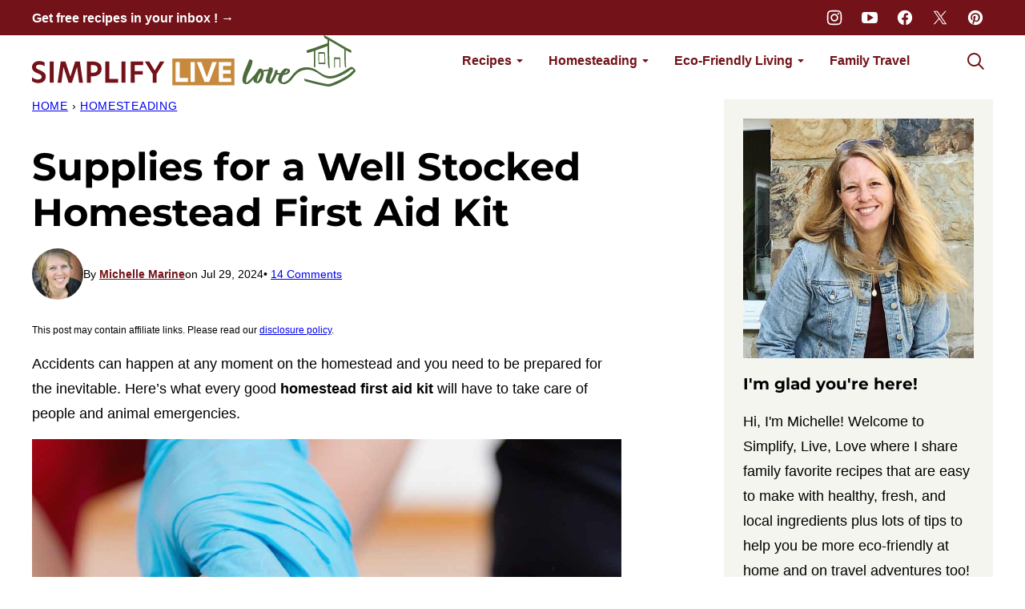

--- FILE ---
content_type: text/html; charset=UTF-8
request_url: https://simplifylivelove.com/homestead-first-aid-kit/
body_size: 51492
content:
<!DOCTYPE html><html lang="en-US">
<head><meta name='robots' content='index, follow, max-image-preview:large, max-snippet:-1, max-video-preview:-1' />
	<style>img:is([sizes="auto" i], [sizes^="auto," i]) { contain-intrinsic-size: 3000px 1500px }</style>
	
	<!-- This site is optimized with the Yoast SEO Premium plugin v26.7 (Yoast SEO v26.7) - https://yoast.com/wordpress/plugins/seo/ -->
	<title>Supplies for a Well Stocked Homestead First Aid Kit - Simplify, Live, Love</title>
	<meta name="description" content="Here&#039;s what every good homestead first aid kit will have to take care of people and animal emergencies. Because accidents happen all the time!" />
	<link rel="canonical" href="https://simplifylivelove.com/homestead-first-aid-kit/" />
	<meta name="author" content="Michelle Marine" />
	<meta name="twitter:label1" content="Written by" />
	<meta name="twitter:data1" content="Michelle Marine" />
	<meta name="twitter:label2" content="Est. reading time" />
	<meta name="twitter:data2" content="7 minutes" />
	<script type="application/ld+json" class="yoast-schema-graph">{"@context":"https://schema.org","@graph":[{"@type":"Article","@id":"https://simplifylivelove.com/homestead-first-aid-kit/#article","isPartOf":{"@id":"https://simplifylivelove.com/homestead-first-aid-kit/"},"author":{"name":"Michelle Marine","@id":"https://simplifylivelove.com/#/schema/person/2a833d7f04d7965cf6991285e00882c2"},"headline":"Supplies for a Well Stocked Homestead First Aid Kit","datePublished":"2024-07-29T15:06:23+00:00","dateModified":"2024-07-30T13:32:26+00:00","mainEntityOfPage":{"@id":"https://simplifylivelove.com/homestead-first-aid-kit/"},"wordCount":1318,"commentCount":14,"publisher":{"@id":"https://simplifylivelove.com/#organization"},"image":{"@id":"https://simplifylivelove.com/homestead-first-aid-kit/#primaryimage"},"thumbnailUrl":"https://simplifylivelove.com/wp-content/uploads/2014/01/homestead-first-aid-kit-supplies.jpg","articleSection":["Homesteading"],"inLanguage":"en-US","potentialAction":[{"@type":"CommentAction","name":"Comment","target":["https://simplifylivelove.com/homestead-first-aid-kit/#respond"]}]},{"@type":"WebPage","@id":"https://simplifylivelove.com/homestead-first-aid-kit/","url":"https://simplifylivelove.com/homestead-first-aid-kit/","name":"Supplies for a Well Stocked Homestead First Aid Kit - Simplify, Live, Love","isPartOf":{"@id":"https://simplifylivelove.com/#website"},"primaryImageOfPage":{"@id":"https://simplifylivelove.com/homestead-first-aid-kit/#primaryimage"},"image":{"@id":"https://simplifylivelove.com/homestead-first-aid-kit/#primaryimage"},"thumbnailUrl":"https://simplifylivelove.com/wp-content/uploads/2014/01/homestead-first-aid-kit-supplies.jpg","datePublished":"2024-07-29T15:06:23+00:00","dateModified":"2024-07-30T13:32:26+00:00","description":"Here's what every good homestead first aid kit will have to take care of people and animal emergencies. Because accidents happen all the time!","breadcrumb":{"@id":"https://simplifylivelove.com/homestead-first-aid-kit/#breadcrumb"},"inLanguage":"en-US","potentialAction":[{"@type":"ReadAction","target":["https://simplifylivelove.com/homestead-first-aid-kit/"]}]},{"@type":"ImageObject","inLanguage":"en-US","@id":"https://simplifylivelove.com/homestead-first-aid-kit/#primaryimage","url":"https://simplifylivelove.com/wp-content/uploads/2014/01/homestead-first-aid-kit-supplies.jpg","contentUrl":"https://simplifylivelove.com/wp-content/uploads/2014/01/homestead-first-aid-kit-supplies.jpg","width":1200,"height":1200,"caption":"person wearing medical gloves wrapping hand of injured person with medical wrap"},{"@type":"BreadcrumbList","@id":"https://simplifylivelove.com/homestead-first-aid-kit/#breadcrumb","itemListElement":[{"@type":"ListItem","position":1,"name":"Home","item":"https://simplifylivelove.com/"},{"@type":"ListItem","position":2,"name":"Homesteading","item":"https://simplifylivelove.com/category/homesteading/"},{"@type":"ListItem","position":3,"name":"Supplies for a Well Stocked Homestead First Aid Kit"}]},{"@type":"WebSite","@id":"https://simplifylivelove.com/#website","url":"https://simplifylivelove.com/","name":"Simplify, Live, Love","description":"Simplify your life through real food, eco-friendly living and modern homesteading","publisher":{"@id":"https://simplifylivelove.com/#organization"},"potentialAction":[{"@type":"SearchAction","target":{"@type":"EntryPoint","urlTemplate":"https://simplifylivelove.com/?s={search_term_string}"},"query-input":{"@type":"PropertyValueSpecification","valueRequired":true,"valueName":"search_term_string"}}],"inLanguage":"en-US"},{"@type":"Organization","@id":"https://simplifylivelove.com/#organization","name":"SimplifyLiveLove","url":"https://simplifylivelove.com/","logo":{"@type":"ImageObject","inLanguage":"en-US","@id":"https://simplifylivelove.com/#/schema/logo/image/","url":"https://simplifylivelove.com/wp-content/uploads/2021/11/simplify-live-love-main-logo-full-color-rgb-250px@72ppi.png","contentUrl":"https://simplifylivelove.com/wp-content/uploads/2021/11/simplify-live-love-main-logo-full-color-rgb-250px@72ppi.png","width":250,"height":185,"caption":"SimplifyLiveLove"},"image":{"@id":"https://simplifylivelove.com/#/schema/logo/image/"},"sameAs":["https://www.facebook.com/simplifylivelove","https://x.com/simplivelove","https://instagram.com/simplifylivelove/","https://www.linkedin.com/pub/michelle-marine/70/29/b4a","https://www.pinterest.com/SimplifyLiveLove/","https://www.youtube.com/user/SimplifyLiveLove"]},{"@type":"Person","@id":"https://simplifylivelove.com/#/schema/person/2a833d7f04d7965cf6991285e00882c2","name":"Michelle Marine","image":{"@type":"ImageObject","inLanguage":"en-US","@id":"https://simplifylivelove.com/#/schema/person/image/","url":"https://secure.gravatar.com/avatar/6dbd01daf57ab815da3d3b14d0d10063aa30713739668d437f4de21da7d85fa0?s=96&d=monsterid&r=g","contentUrl":"https://secure.gravatar.com/avatar/6dbd01daf57ab815da3d3b14d0d10063aa30713739668d437f4de21da7d85fa0?s=96&d=monsterid&r=g","caption":"Michelle Marine"},"description":"Michelle Marine is the author of How to Raise Chickens for Meat, a long-time green-living enthusiast, and rural Iowa mom of four. She empowers families to grow and eat seasonal, local foods; to reduce their ecological footprint; and to come together through impactful travel.","sameAs":["https://simplifylivelove.com/michelle-marine/","https://www.facebook.com/simplifylivelove","https://x.com/simplivelove"],"url":"https://simplifylivelove.com/michelle-marine/"}]}</script>
	<!-- / Yoast SEO Premium plugin. -->


<!-- Hubbub v.2.28.0 https://morehubbub.com/ -->
<meta property="og:locale" content="en_US" />
<meta property="og:type" content="article" />
<meta property="og:title" content="Supplies for a Well Stocked Homestead First Aid Kit" />
<meta property="og:description" content="Here&#039;s what every good homestead first aid kit will have to take care of people and animal emergencies. Because accidents happen all the time!" />
<meta property="og:url" content="https://simplifylivelove.com/homestead-first-aid-kit/" />
<meta property="og:site_name" content="Simplify, Live, Love" />
<meta property="og:updated_time" content="2024-07-30T08:32:26+00:00" />
<meta property="article:published_time" content="2024-07-29T10:06:23+00:00" />
<meta property="article:modified_time" content="2024-07-30T08:32:26+00:00" />
<meta name="twitter:card" content="summary_large_image" />
<meta name="twitter:title" content="Supplies for a Well Stocked Homestead First Aid Kit" />
<meta name="twitter:description" content="Here&#039;s what every good homestead first aid kit will have to take care of people and animal emergencies. Because accidents happen all the time!" />
<meta class="flipboard-article" content="Here&#039;s what every good homestead first aid kit will have to take care of people and animal emergencies. Because accidents happen all the time!" />
<meta property="og:image" content="https://simplifylivelove.com/wp-content/uploads/2014/01/homestead-first-aid-kit-supplies.jpg" />
<meta name="twitter:image" content="https://simplifylivelove.com/wp-content/uploads/2014/01/homestead-first-aid-kit-supplies.jpg" />
<meta property="og:image:width" content="1200" />
<meta property="og:image:height" content="1200" />
<meta property="article:author" content="https://www.facebook.com/simplifylivelove" />
<meta name="twitter:creator" content="@simplivelove" />
<!-- Hubbub v.2.28.0 https://morehubbub.com/ -->
<link rel='dns-prefetch' href='//scripts.mediavine.com' />
<link rel="alternate" type="application/rss+xml" title="Simplify, Live, Love &raquo; Feed" href="https://simplifylivelove.com/feed/" />
<link rel="alternate" type="application/rss+xml" title="Simplify, Live, Love &raquo; Comments Feed" href="https://simplifylivelove.com/comments/feed/" />
<link rel="alternate" type="application/rss+xml" title="Simplify, Live, Love &raquo; Supplies for a Well Stocked Homestead First Aid Kit Comments Feed" href="https://simplifylivelove.com/homestead-first-aid-kit/feed/" />
<script>(()=>{"use strict";const e=[400,500,600,700,800,900],t=e=>`wprm-min-${e}`,n=e=>`wprm-max-${e}`,s=new Set,o="ResizeObserver"in window,r=o?new ResizeObserver((e=>{for(const t of e)c(t.target)})):null,i=.5/(window.devicePixelRatio||1);function c(s){const o=s.getBoundingClientRect().width||0;for(let r=0;r<e.length;r++){const c=e[r],a=o<=c+i;o>c+i?s.classList.add(t(c)):s.classList.remove(t(c)),a?s.classList.add(n(c)):s.classList.remove(n(c))}}function a(e){s.has(e)||(s.add(e),r&&r.observe(e),c(e))}!function(e=document){e.querySelectorAll(".wprm-recipe").forEach(a)}();if(new MutationObserver((e=>{for(const t of e)for(const e of t.addedNodes)e instanceof Element&&(e.matches?.(".wprm-recipe")&&a(e),e.querySelectorAll?.(".wprm-recipe").forEach(a))})).observe(document.documentElement,{childList:!0,subtree:!0}),!o){let e=0;addEventListener("resize",(()=>{e&&cancelAnimationFrame(e),e=requestAnimationFrame((()=>s.forEach(c)))}),{passive:!0})}})();</script><script>
window._wpemojiSettings = {"baseUrl":"https:\/\/s.w.org\/images\/core\/emoji\/16.0.1\/72x72\/","ext":".png","svgUrl":"https:\/\/s.w.org\/images\/core\/emoji\/16.0.1\/svg\/","svgExt":".svg","source":{"concatemoji":"https:\/\/simplifylivelove.com\/wp-includes\/js\/wp-emoji-release.min.js?ver=6.8.3"}};
/*! This file is auto-generated */
!function(s,n){var o,i,e;function c(e){try{var t={supportTests:e,timestamp:(new Date).valueOf()};sessionStorage.setItem(o,JSON.stringify(t))}catch(e){}}function p(e,t,n){e.clearRect(0,0,e.canvas.width,e.canvas.height),e.fillText(t,0,0);var t=new Uint32Array(e.getImageData(0,0,e.canvas.width,e.canvas.height).data),a=(e.clearRect(0,0,e.canvas.width,e.canvas.height),e.fillText(n,0,0),new Uint32Array(e.getImageData(0,0,e.canvas.width,e.canvas.height).data));return t.every(function(e,t){return e===a[t]})}function u(e,t){e.clearRect(0,0,e.canvas.width,e.canvas.height),e.fillText(t,0,0);for(var n=e.getImageData(16,16,1,1),a=0;a<n.data.length;a++)if(0!==n.data[a])return!1;return!0}function f(e,t,n,a){switch(t){case"flag":return n(e,"\ud83c\udff3\ufe0f\u200d\u26a7\ufe0f","\ud83c\udff3\ufe0f\u200b\u26a7\ufe0f")?!1:!n(e,"\ud83c\udde8\ud83c\uddf6","\ud83c\udde8\u200b\ud83c\uddf6")&&!n(e,"\ud83c\udff4\udb40\udc67\udb40\udc62\udb40\udc65\udb40\udc6e\udb40\udc67\udb40\udc7f","\ud83c\udff4\u200b\udb40\udc67\u200b\udb40\udc62\u200b\udb40\udc65\u200b\udb40\udc6e\u200b\udb40\udc67\u200b\udb40\udc7f");case"emoji":return!a(e,"\ud83e\udedf")}return!1}function g(e,t,n,a){var r="undefined"!=typeof WorkerGlobalScope&&self instanceof WorkerGlobalScope?new OffscreenCanvas(300,150):s.createElement("canvas"),o=r.getContext("2d",{willReadFrequently:!0}),i=(o.textBaseline="top",o.font="600 32px Arial",{});return e.forEach(function(e){i[e]=t(o,e,n,a)}),i}function t(e){var t=s.createElement("script");t.src=e,t.defer=!0,s.head.appendChild(t)}"undefined"!=typeof Promise&&(o="wpEmojiSettingsSupports",i=["flag","emoji"],n.supports={everything:!0,everythingExceptFlag:!0},e=new Promise(function(e){s.addEventListener("DOMContentLoaded",e,{once:!0})}),new Promise(function(t){var n=function(){try{var e=JSON.parse(sessionStorage.getItem(o));if("object"==typeof e&&"number"==typeof e.timestamp&&(new Date).valueOf()<e.timestamp+604800&&"object"==typeof e.supportTests)return e.supportTests}catch(e){}return null}();if(!n){if("undefined"!=typeof Worker&&"undefined"!=typeof OffscreenCanvas&&"undefined"!=typeof URL&&URL.createObjectURL&&"undefined"!=typeof Blob)try{var e="postMessage("+g.toString()+"("+[JSON.stringify(i),f.toString(),p.toString(),u.toString()].join(",")+"));",a=new Blob([e],{type:"text/javascript"}),r=new Worker(URL.createObjectURL(a),{name:"wpTestEmojiSupports"});return void(r.onmessage=function(e){c(n=e.data),r.terminate(),t(n)})}catch(e){}c(n=g(i,f,p,u))}t(n)}).then(function(e){for(var t in e)n.supports[t]=e[t],n.supports.everything=n.supports.everything&&n.supports[t],"flag"!==t&&(n.supports.everythingExceptFlag=n.supports.everythingExceptFlag&&n.supports[t]);n.supports.everythingExceptFlag=n.supports.everythingExceptFlag&&!n.supports.flag,n.DOMReady=!1,n.readyCallback=function(){n.DOMReady=!0}}).then(function(){return e}).then(function(){var e;n.supports.everything||(n.readyCallback(),(e=n.source||{}).concatemoji?t(e.concatemoji):e.wpemoji&&e.twemoji&&(t(e.twemoji),t(e.wpemoji)))}))}((window,document),window._wpemojiSettings);
</script>
<link rel='stylesheet' id='wprm-public-css' href='https://simplifylivelove.com/wp-content/plugins/wp-recipe-maker/dist/public-modern.css?ver=10.3.2' media='all' />
<link rel='stylesheet' id='wp-block-library-css' href='https://simplifylivelove.com/wp-includes/css/dist/block-library/style.min.css?ver=6.8.3' media='all' />
<link rel='stylesheet' id='block-about-css' href='https://simplifylivelove.com/wp-content/themes/simplifylivelove-2024/blocks/about/style.css?ver=1698693922' media='all' />
<link rel='stylesheet' id='block-as-seen-in-css' href='https://simplifylivelove.com/wp-content/themes/simplifylivelove-2024/blocks/as-seen-in/style.css?ver=1698693922' media='all' />
<link rel='stylesheet' id='block-author-box-css' href='https://simplifylivelove.com/wp-content/themes/simplifylivelove-2024/blocks/author-box/style.css?ver=1698693922' media='all' />
<link rel='stylesheet' id='block-content-image-css' href='https://simplifylivelove.com/wp-content/themes/simplifylivelove-2024/blocks/content-image/style.css?ver=1698693922' media='all' />
<link rel='stylesheet' id='block-cookbook-css' href='https://simplifylivelove.com/wp-content/themes/simplifylivelove-2024/blocks/cookbook/style.css?ver=1698693922' media='all' />
<link rel='stylesheet' id='block-cookbook-banner-css' href='https://simplifylivelove.com/wp-content/themes/simplifylivelove-2024/blocks/cookbook-banner/style.css?ver=1698693922' media='all' />
<link rel='stylesheet' id='block-ebook-css' href='https://simplifylivelove.com/wp-content/themes/simplifylivelove-2024/blocks/ebook/style.css?ver=1698693922' media='all' />
<link rel='stylesheet' id='block-facebook-cta-css' href='https://simplifylivelove.com/wp-content/themes/simplifylivelove-2024/blocks/facebook-cta/style.css?ver=1698693922' media='all' />
<link rel='stylesheet' id='block-instagram-cta-css' href='https://simplifylivelove.com/wp-content/themes/simplifylivelove-2024/blocks/instagram-cta/style.css?ver=1698693922' media='all' />
<link rel='stylesheet' id='block-pinterest-cta-css' href='https://simplifylivelove.com/wp-content/themes/simplifylivelove-2024/blocks/pinterest-cta/style.css?ver=1698693922' media='all' />
<link rel='stylesheet' id='block-post-listing-css' href='https://simplifylivelove.com/wp-content/themes/simplifylivelove-2024/blocks/post-listing/style.css?ver=1698693922' media='all' />
<style id='block-post-listing-inline-css'>

	@supports( aspect-ratio: 1 ) {
		.post-summary__image img {
			aspect-ratio: 1;
			object-fit: cover;
		}
	}
	
</style>
<link rel='stylesheet' id='block-post-meta-css' href='https://simplifylivelove.com/wp-content/themes/simplifylivelove-2024/blocks/post-meta/style.css?ver=1698693922' media='all' />
<link rel='stylesheet' id='block-quick-links-css' href='https://simplifylivelove.com/wp-content/themes/simplifylivelove-2024/blocks/quick-links/style.css?ver=1698693922' media='all' />
<link rel='stylesheet' id='block-social-links-css' href='https://simplifylivelove.com/wp-content/themes/simplifylivelove-2024/blocks/social-links/style.css?ver=1698693922' media='all' />
<link rel='stylesheet' id='block-social-share-css' href='https://simplifylivelove.com/wp-content/themes/simplifylivelove-2024/blocks/social-share/style.css?ver=1698693922' media='all' />
<link rel='stylesheet' id='block-tip-css' href='https://simplifylivelove.com/wp-content/themes/simplifylivelove-2024/blocks/tip/style.css?ver=1698693922' media='all' />
<style id='social-pug-action-button-style-inline-css'>
.dpsp-action-buttons{align-items:stretch!important;display:flex;flex-wrap:wrap;gap:var(--wp--style--block-gap,.5em)}.dpsp-action-button__link{align-items:center;display:inline-flex!important;flex-wrap:wrap;gap:.5em;justify-content:center;text-decoration:none}.dpsp-action-button{margin-block-start:0!important}.dpsp-action-button__icon svg{height:100%;width:100%;fill:currentColor;display:block;overflow:visible}.dpsp-action-button__icon{align-items:center;display:inline-flex!important;flex-shrink:0;flex:0 0 auto;height:32px;justify-content:center;line-height:1;transform:scale(75%);vertical-align:middle;width:32px}.dpsp-action-button__label{word-break:normal!important}.dpsp-action-button.is-style-outline .wp-block-button__link{background:#0000 none;border:1px solid;color:currentColor;padding:calc(1rem - 1px) calc(2.25rem - 1px)}.dpsp-action-button.wp-block-button__width-33{width:calc(33.33333% - var(--wp--style--block-gap, .5em)*2/3)}.dpsp-action-button.wp-block-button__width-66{width:calc(66% - var(--wp--style--block-gap, .5em)*.5)}.dpsp-action-button.wp-block-button__width-100,.dpsp-action-button.wp-block-button__width-100 a{width:100%!important}@media screen and (max-width:480px){.dpsp-action-button.wp-block-button__mobile-width-25{flex-basis:auto!important;width:calc(25% - var(--wp--style--block-gap, .5em)*2/4)!important}.dpsp-action-button.wp-block-button__mobile-width-33{flex-basis:auto!important;width:calc(33.33333% - var(--wp--style--block-gap, .5em)*2/3)!important}.dpsp-action-button.wp-block-button__mobile-width-50{flex-basis:auto!important;width:calc(50% - var(--wp--style--block-gap, .5em)*2/2)!important}.dpsp-action-button.wp-block-button__mobile-width-66{flex-basis:auto!important;width:calc(66% - var(--wp--style--block-gap, .5em)*.5)!important}.dpsp-action-button.wp-block-button__mobile-width-75{flex-basis:auto!important;width:calc(75% - var(--wp--style--block-gap, .5em)*.5)!important}:not(.block-editor__container *) .dpsp-action-button.wp-block-button__mobile-width-100{width:100%!important}}.feast-plugin .entry-content .dpsp-action-button__link.has-background{margin:0!important;padding:calc(.667em + 2px) calc(1.333em + 2px)!important}.wp-theme-kadence .content-wrap .entry-content .dpsp-action-button__link.has-background{padding:.4em 1em!important}

</style>
<link rel='stylesheet' id='wprmp-public-css' href='https://simplifylivelove.com/wp-content/plugins/wp-recipe-maker-premium/dist/public-pro.css?ver=10.3.3' media='all' />
<style id='global-styles-inline-css'>
:root{--wp--preset--aspect-ratio--square: 1;--wp--preset--aspect-ratio--4-3: 4/3;--wp--preset--aspect-ratio--3-4: 3/4;--wp--preset--aspect-ratio--3-2: 3/2;--wp--preset--aspect-ratio--2-3: 2/3;--wp--preset--aspect-ratio--16-9: 16/9;--wp--preset--aspect-ratio--9-16: 9/16;--wp--preset--color--black: #000000;--wp--preset--color--cyan-bluish-gray: #abb8c3;--wp--preset--color--white: #ffffff;--wp--preset--color--pale-pink: #f78da7;--wp--preset--color--vivid-red: #cf2e2e;--wp--preset--color--luminous-vivid-orange: #ff6900;--wp--preset--color--luminous-vivid-amber: #fcb900;--wp--preset--color--light-green-cyan: #7bdcb5;--wp--preset--color--vivid-green-cyan: #00d084;--wp--preset--color--pale-cyan-blue: #8ed1fc;--wp--preset--color--vivid-cyan-blue: #0693e3;--wp--preset--color--vivid-purple: #9b51e0;--wp--preset--color--foreground: #000000;--wp--preset--color--background: #ffffff;--wp--preset--color--primary: #731219;--wp--preset--color--secondary: #4C6C3C;--wp--preset--color--tertiary: #EAD4B8;--wp--preset--color--quaternary: #F4F5EF;--wp--preset--color--quinary: #C7893C;--wp--preset--gradient--vivid-cyan-blue-to-vivid-purple: linear-gradient(135deg,rgba(6,147,227,1) 0%,rgb(155,81,224) 100%);--wp--preset--gradient--light-green-cyan-to-vivid-green-cyan: linear-gradient(135deg,rgb(122,220,180) 0%,rgb(0,208,130) 100%);--wp--preset--gradient--luminous-vivid-amber-to-luminous-vivid-orange: linear-gradient(135deg,rgba(252,185,0,1) 0%,rgba(255,105,0,1) 100%);--wp--preset--gradient--luminous-vivid-orange-to-vivid-red: linear-gradient(135deg,rgba(255,105,0,1) 0%,rgb(207,46,46) 100%);--wp--preset--gradient--very-light-gray-to-cyan-bluish-gray: linear-gradient(135deg,rgb(238,238,238) 0%,rgb(169,184,195) 100%);--wp--preset--gradient--cool-to-warm-spectrum: linear-gradient(135deg,rgb(74,234,220) 0%,rgb(151,120,209) 20%,rgb(207,42,186) 40%,rgb(238,44,130) 60%,rgb(251,105,98) 80%,rgb(254,248,76) 100%);--wp--preset--gradient--blush-light-purple: linear-gradient(135deg,rgb(255,206,236) 0%,rgb(152,150,240) 100%);--wp--preset--gradient--blush-bordeaux: linear-gradient(135deg,rgb(254,205,165) 0%,rgb(254,45,45) 50%,rgb(107,0,62) 100%);--wp--preset--gradient--luminous-dusk: linear-gradient(135deg,rgb(255,203,112) 0%,rgb(199,81,192) 50%,rgb(65,88,208) 100%);--wp--preset--gradient--pale-ocean: linear-gradient(135deg,rgb(255,245,203) 0%,rgb(182,227,212) 50%,rgb(51,167,181) 100%);--wp--preset--gradient--electric-grass: linear-gradient(135deg,rgb(202,248,128) 0%,rgb(113,206,126) 100%);--wp--preset--gradient--midnight: linear-gradient(135deg,rgb(2,3,129) 0%,rgb(40,116,252) 100%);--wp--preset--font-size--small: 1rem;--wp--preset--font-size--medium: 1.125rem;--wp--preset--font-size--large: 1.25rem;--wp--preset--font-size--x-large: clamp(1.5rem, 2.8vw, 1.75rem);--wp--preset--font-size--gargantuan: clamp(2.75rem, 5.2vw, 3.25rem);--wp--preset--font-size--colossal: clamp(2.5rem, 4.8vw, 3rem);--wp--preset--font-size--gigantic: clamp(2.125rem, 4.4vw, 2.75rem);--wp--preset--font-size--jumbo: clamp(2rem, 4vw, 2.5rem);--wp--preset--font-size--huge: clamp(1.875rem, 3.6vw, 2.25rem);--wp--preset--font-size--big: clamp(1.75rem, 3.2vw, 2rem);--wp--preset--font-size--tiny: 0.875rem;--wp--preset--font-size--min: 0.75rem;--wp--preset--font-family--system-sans-serif: -apple-system,BlinkMacSystemFont,"Segoe UI",Roboto,Oxygen-Sans,Ubuntu,Cantarell,"Helvetica Neue",sans-serif;--wp--preset--font-family--primary: Montserrat, sans-serif;--wp--preset--spacing--20: 0.44rem;--wp--preset--spacing--30: 0.67rem;--wp--preset--spacing--40: 1rem;--wp--preset--spacing--50: 1.5rem;--wp--preset--spacing--60: 2.25rem;--wp--preset--spacing--70: 3.38rem;--wp--preset--spacing--80: 5.06rem;--wp--preset--shadow--natural: 6px 6px 9px rgba(0, 0, 0, 0.2);--wp--preset--shadow--deep: 12px 12px 50px rgba(0, 0, 0, 0.4);--wp--preset--shadow--sharp: 6px 6px 0px rgba(0, 0, 0, 0.2);--wp--preset--shadow--outlined: 6px 6px 0px -3px rgba(255, 255, 255, 1), 6px 6px rgba(0, 0, 0, 1);--wp--preset--shadow--crisp: 6px 6px 0px rgba(0, 0, 0, 1);--wp--custom--border-radius--tiny: 3px;--wp--custom--border-radius--small: 8px;--wp--custom--border-radius--medium: 12px;--wp--custom--border-radius--large: 50%;--wp--custom--border-width--tiny: 1px;--wp--custom--border-width--small: 2px;--wp--custom--border-width--medium: 3px;--wp--custom--border-width--large: 4px;--wp--custom--box-shadow--1: 0px 2px 8px rgba(33, 33, 33, 0.12);--wp--custom--box-shadow--2: 0px 3px 10px rgba(33, 33, 33, 0.25);--wp--custom--color--link: var(--wp--preset--color--primary);--wp--custom--color--star: #F5C854;--wp--custom--color--neutral-50: #FAFAFA;--wp--custom--color--neutral-100: #F5F5F5;--wp--custom--color--neutral-200: #EEEEEE;--wp--custom--color--neutral-300: #E0E0E0;--wp--custom--color--neutral-400: #BDBDBD;--wp--custom--color--neutral-500: #9E9E9E;--wp--custom--color--neutral-600: #757575;--wp--custom--color--neutral-700: #616161;--wp--custom--color--neutral-800: #424242;--wp--custom--color--neutral-900: #212121;--wp--custom--layout--content: 736px;--wp--custom--layout--wide: 1200px;--wp--custom--layout--sidebar: 336px;--wp--custom--layout--page: var(--wp--custom--layout--content);--wp--custom--layout--padding: 16px;--wp--custom--layout--block-gap: 16px;--wp--custom--layout--block-gap-large: 40px;--wp--custom--letter-spacing--none: normal;--wp--custom--letter-spacing--tight: -.01em;--wp--custom--letter-spacing--loose: .05em;--wp--custom--letter-spacing--looser: .1em;--wp--custom--line-height--tiny: 1.1;--wp--custom--line-height--small: 1.2;--wp--custom--line-height--medium: 1.4;--wp--custom--line-height--normal: 1.75;--wp--custom--typography--heading--font-family: var(--wp--preset--font-family--primary);--wp--custom--typography--heading--font-size: var(--wp--preset--font-size--huge);--wp--custom--typography--heading--font-weight: 700;--wp--custom--typography--heading--letter-spacing: var(--wp--custom--letter-spacing--none);--wp--custom--typography--heading--line-height: var(--wp--custom--line-height--small);--wp--custom--typography--heading--text-transform: none;--wp--custom--typography--interface--font-family: var(--wp--preset--font-family--system-sans-serif);--wp--custom--typography--interface--font-size: var(--wp--preset--font-size--tiny);--wp--custom--typography--interface--font-weight: 400;--wp--custom--typography--interface--letter-spacing: var(--wp--custom--letter-spacing--loose);--wp--custom--typography--interface--line-height: var(--wp--custom--line-height--small);--wp--custom--typography--interface--text-transform: uppercase;}:root { --wp--style--global--content-size: var(--wp--custom--layout--content);--wp--style--global--wide-size: var(--wp--custom--layout--wide); }:where(body) { margin: 0; }.wp-site-blocks > .alignleft { float: left; margin-right: 2em; }.wp-site-blocks > .alignright { float: right; margin-left: 2em; }.wp-site-blocks > .aligncenter { justify-content: center; margin-left: auto; margin-right: auto; }:where(.wp-site-blocks) > * { margin-block-start: var(--wp--custom--layout--block-gap); margin-block-end: 0; }:where(.wp-site-blocks) > :first-child { margin-block-start: 0; }:where(.wp-site-blocks) > :last-child { margin-block-end: 0; }:root { --wp--style--block-gap: var(--wp--custom--layout--block-gap); }:root :where(.is-layout-flow) > :first-child{margin-block-start: 0;}:root :where(.is-layout-flow) > :last-child{margin-block-end: 0;}:root :where(.is-layout-flow) > *{margin-block-start: var(--wp--custom--layout--block-gap);margin-block-end: 0;}:root :where(.is-layout-constrained) > :first-child{margin-block-start: 0;}:root :where(.is-layout-constrained) > :last-child{margin-block-end: 0;}:root :where(.is-layout-constrained) > *{margin-block-start: var(--wp--custom--layout--block-gap);margin-block-end: 0;}:root :where(.is-layout-flex){gap: var(--wp--custom--layout--block-gap);}:root :where(.is-layout-grid){gap: var(--wp--custom--layout--block-gap);}.is-layout-flow > .alignleft{float: left;margin-inline-start: 0;margin-inline-end: 2em;}.is-layout-flow > .alignright{float: right;margin-inline-start: 2em;margin-inline-end: 0;}.is-layout-flow > .aligncenter{margin-left: auto !important;margin-right: auto !important;}.is-layout-constrained > .alignleft{float: left;margin-inline-start: 0;margin-inline-end: 2em;}.is-layout-constrained > .alignright{float: right;margin-inline-start: 2em;margin-inline-end: 0;}.is-layout-constrained > .aligncenter{margin-left: auto !important;margin-right: auto !important;}.is-layout-constrained > :where(:not(.alignleft):not(.alignright):not(.alignfull)){max-width: var(--wp--style--global--content-size);margin-left: auto !important;margin-right: auto !important;}.is-layout-constrained > .alignwide{max-width: var(--wp--style--global--wide-size);}body .is-layout-flex{display: flex;}.is-layout-flex{flex-wrap: wrap;align-items: center;}.is-layout-flex > :is(*, div){margin: 0;}body .is-layout-grid{display: grid;}.is-layout-grid > :is(*, div){margin: 0;}body{background-color: var(--wp--preset--color--background);color: var(--wp--preset--color--foreground);font-family: var(--wp--preset--font-family--system-sans-serif);font-size: var(--wp--preset--font-size--medium);line-height: var(--wp--custom--line-height--normal);padding-top: 0px;padding-right: 0px;padding-bottom: 0px;padding-left: 0px;}a:where(:not(.wp-element-button)){color: var(--wp--custom--color--link);text-decoration: underline;}h1, h2, h3, h4, h5, h6{font-family: var(--wp--custom--typography--heading--font-family);font-weight: var(--wp--custom--typography--heading--font-weight);letter-spacing: var(--wp--custom--typography--heading--letter-spacing);line-height: var(--wp--custom--typography--heading--line-height);text-transform: var(--wp--custom--typography--heading--text-transform);}h1{font-size: var(--wp--preset--font-size--colossal);}h2{font-size: var(--wp--preset--font-size--huge);}h3{font-size: var(--wp--preset--font-size--big);}h4{font-size: var(--wp--preset--font-size--x-large);}h5{font-size: var(--wp--preset--font-size--x-large);}h6{font-size: var(--wp--preset--font-size--x-large);}:root :where(.wp-element-button, .wp-block-button__link){background-color: var(--wp--preset--color--primary);border-radius: var(--wp--custom--border-radius--tiny);border-width: 0px;color: var(--wp--preset--color--background);font-family: var(--wp--custom--typography--interface--font-family);font-size: var(--wp--custom--typography--interface--font-size);font-weight: 700;letter-spacing: var(--wp--custom--typography--interface--letter-spacing);line-height: var(--wp--custom--line-height--small);padding: 11px 16px;text-decoration: none;text-transform: var(--wp--custom--typography--interface--text-transform);}.has-black-color{color: var(--wp--preset--color--black) !important;}.has-cyan-bluish-gray-color{color: var(--wp--preset--color--cyan-bluish-gray) !important;}.has-white-color{color: var(--wp--preset--color--white) !important;}.has-pale-pink-color{color: var(--wp--preset--color--pale-pink) !important;}.has-vivid-red-color{color: var(--wp--preset--color--vivid-red) !important;}.has-luminous-vivid-orange-color{color: var(--wp--preset--color--luminous-vivid-orange) !important;}.has-luminous-vivid-amber-color{color: var(--wp--preset--color--luminous-vivid-amber) !important;}.has-light-green-cyan-color{color: var(--wp--preset--color--light-green-cyan) !important;}.has-vivid-green-cyan-color{color: var(--wp--preset--color--vivid-green-cyan) !important;}.has-pale-cyan-blue-color{color: var(--wp--preset--color--pale-cyan-blue) !important;}.has-vivid-cyan-blue-color{color: var(--wp--preset--color--vivid-cyan-blue) !important;}.has-vivid-purple-color{color: var(--wp--preset--color--vivid-purple) !important;}.has-foreground-color{color: var(--wp--preset--color--foreground) !important;}.has-background-color{color: var(--wp--preset--color--background) !important;}.has-primary-color{color: var(--wp--preset--color--primary) !important;}.has-secondary-color{color: var(--wp--preset--color--secondary) !important;}.has-tertiary-color{color: var(--wp--preset--color--tertiary) !important;}.has-quaternary-color{color: var(--wp--preset--color--quaternary) !important;}.has-quinary-color{color: var(--wp--preset--color--quinary) !important;}.has-black-background-color{background-color: var(--wp--preset--color--black) !important;}.has-cyan-bluish-gray-background-color{background-color: var(--wp--preset--color--cyan-bluish-gray) !important;}.has-white-background-color{background-color: var(--wp--preset--color--white) !important;}.has-pale-pink-background-color{background-color: var(--wp--preset--color--pale-pink) !important;}.has-vivid-red-background-color{background-color: var(--wp--preset--color--vivid-red) !important;}.has-luminous-vivid-orange-background-color{background-color: var(--wp--preset--color--luminous-vivid-orange) !important;}.has-luminous-vivid-amber-background-color{background-color: var(--wp--preset--color--luminous-vivid-amber) !important;}.has-light-green-cyan-background-color{background-color: var(--wp--preset--color--light-green-cyan) !important;}.has-vivid-green-cyan-background-color{background-color: var(--wp--preset--color--vivid-green-cyan) !important;}.has-pale-cyan-blue-background-color{background-color: var(--wp--preset--color--pale-cyan-blue) !important;}.has-vivid-cyan-blue-background-color{background-color: var(--wp--preset--color--vivid-cyan-blue) !important;}.has-vivid-purple-background-color{background-color: var(--wp--preset--color--vivid-purple) !important;}.has-foreground-background-color{background-color: var(--wp--preset--color--foreground) !important;}.has-background-background-color{background-color: var(--wp--preset--color--background) !important;}.has-primary-background-color{background-color: var(--wp--preset--color--primary) !important;}.has-secondary-background-color{background-color: var(--wp--preset--color--secondary) !important;}.has-tertiary-background-color{background-color: var(--wp--preset--color--tertiary) !important;}.has-quaternary-background-color{background-color: var(--wp--preset--color--quaternary) !important;}.has-quinary-background-color{background-color: var(--wp--preset--color--quinary) !important;}.has-black-border-color{border-color: var(--wp--preset--color--black) !important;}.has-cyan-bluish-gray-border-color{border-color: var(--wp--preset--color--cyan-bluish-gray) !important;}.has-white-border-color{border-color: var(--wp--preset--color--white) !important;}.has-pale-pink-border-color{border-color: var(--wp--preset--color--pale-pink) !important;}.has-vivid-red-border-color{border-color: var(--wp--preset--color--vivid-red) !important;}.has-luminous-vivid-orange-border-color{border-color: var(--wp--preset--color--luminous-vivid-orange) !important;}.has-luminous-vivid-amber-border-color{border-color: var(--wp--preset--color--luminous-vivid-amber) !important;}.has-light-green-cyan-border-color{border-color: var(--wp--preset--color--light-green-cyan) !important;}.has-vivid-green-cyan-border-color{border-color: var(--wp--preset--color--vivid-green-cyan) !important;}.has-pale-cyan-blue-border-color{border-color: var(--wp--preset--color--pale-cyan-blue) !important;}.has-vivid-cyan-blue-border-color{border-color: var(--wp--preset--color--vivid-cyan-blue) !important;}.has-vivid-purple-border-color{border-color: var(--wp--preset--color--vivid-purple) !important;}.has-foreground-border-color{border-color: var(--wp--preset--color--foreground) !important;}.has-background-border-color{border-color: var(--wp--preset--color--background) !important;}.has-primary-border-color{border-color: var(--wp--preset--color--primary) !important;}.has-secondary-border-color{border-color: var(--wp--preset--color--secondary) !important;}.has-tertiary-border-color{border-color: var(--wp--preset--color--tertiary) !important;}.has-quaternary-border-color{border-color: var(--wp--preset--color--quaternary) !important;}.has-quinary-border-color{border-color: var(--wp--preset--color--quinary) !important;}.has-vivid-cyan-blue-to-vivid-purple-gradient-background{background: var(--wp--preset--gradient--vivid-cyan-blue-to-vivid-purple) !important;}.has-light-green-cyan-to-vivid-green-cyan-gradient-background{background: var(--wp--preset--gradient--light-green-cyan-to-vivid-green-cyan) !important;}.has-luminous-vivid-amber-to-luminous-vivid-orange-gradient-background{background: var(--wp--preset--gradient--luminous-vivid-amber-to-luminous-vivid-orange) !important;}.has-luminous-vivid-orange-to-vivid-red-gradient-background{background: var(--wp--preset--gradient--luminous-vivid-orange-to-vivid-red) !important;}.has-very-light-gray-to-cyan-bluish-gray-gradient-background{background: var(--wp--preset--gradient--very-light-gray-to-cyan-bluish-gray) !important;}.has-cool-to-warm-spectrum-gradient-background{background: var(--wp--preset--gradient--cool-to-warm-spectrum) !important;}.has-blush-light-purple-gradient-background{background: var(--wp--preset--gradient--blush-light-purple) !important;}.has-blush-bordeaux-gradient-background{background: var(--wp--preset--gradient--blush-bordeaux) !important;}.has-luminous-dusk-gradient-background{background: var(--wp--preset--gradient--luminous-dusk) !important;}.has-pale-ocean-gradient-background{background: var(--wp--preset--gradient--pale-ocean) !important;}.has-electric-grass-gradient-background{background: var(--wp--preset--gradient--electric-grass) !important;}.has-midnight-gradient-background{background: var(--wp--preset--gradient--midnight) !important;}.has-small-font-size{font-size: var(--wp--preset--font-size--small) !important;}.has-medium-font-size{font-size: var(--wp--preset--font-size--medium) !important;}.has-large-font-size{font-size: var(--wp--preset--font-size--large) !important;}.has-x-large-font-size{font-size: var(--wp--preset--font-size--x-large) !important;}.has-gargantuan-font-size{font-size: var(--wp--preset--font-size--gargantuan) !important;}.has-colossal-font-size{font-size: var(--wp--preset--font-size--colossal) !important;}.has-gigantic-font-size{font-size: var(--wp--preset--font-size--gigantic) !important;}.has-jumbo-font-size{font-size: var(--wp--preset--font-size--jumbo) !important;}.has-huge-font-size{font-size: var(--wp--preset--font-size--huge) !important;}.has-big-font-size{font-size: var(--wp--preset--font-size--big) !important;}.has-tiny-font-size{font-size: var(--wp--preset--font-size--tiny) !important;}.has-min-font-size{font-size: var(--wp--preset--font-size--min) !important;}.has-system-sans-serif-font-family{font-family: var(--wp--preset--font-family--system-sans-serif) !important;}.has-primary-font-family{font-family: var(--wp--preset--font-family--primary) !important;}
:root :where(.wp-block-pullquote){font-size: 1.5em;line-height: 1.6;}
</style>
<link rel='stylesheet' id='cultivate-category-pages-frontend-css' href='https://simplifylivelove.com/wp-content/plugins/cultivate-category-pages/assets/css/frontend.css?ver=1.2.0' media='all' />
<link rel='stylesheet' id='wpforms-modern-base-css' href='https://simplifylivelove.com/wp-content/plugins/wpforms/assets/css/frontend/modern/wpforms-base.min.css?ver=1.9.8.7' media='all' />
<link rel='stylesheet' id='wpforms-pro-modern-base-css' href='https://simplifylivelove.com/wp-content/plugins/wpforms/assets/pro/css/frontend/modern/wpforms-base.min.css?ver=1.9.8.7' media='all' />
<link rel='stylesheet' id='theme-style-css' href='https://simplifylivelove.com/wp-content/themes/simplifylivelove-2024/assets/css/main.css?ver=1698693922' media='all' />
<link rel='stylesheet' id='dpsp-frontend-style-pro-css' href='https://simplifylivelove.com/wp-content/plugins/social-pug/assets/dist/style-frontend-pro.css?ver=2.28.0' media='all' />
<style id='dpsp-frontend-style-pro-inline-css'>

				@media screen and ( max-width : 720px ) {
					.dpsp-content-wrapper.dpsp-hide-on-mobile,
					.dpsp-share-text.dpsp-hide-on-mobile {
						display: none;
					}
					.dpsp-has-spacing .dpsp-networks-btns-wrapper li {
						margin:0 2% 10px 0;
					}
					.dpsp-network-btn.dpsp-has-label:not(.dpsp-has-count) {
						max-height: 40px;
						padding: 0;
						justify-content: center;
					}
					.dpsp-content-wrapper.dpsp-size-small .dpsp-network-btn.dpsp-has-label:not(.dpsp-has-count){
						max-height: 32px;
					}
					.dpsp-content-wrapper.dpsp-size-large .dpsp-network-btn.dpsp-has-label:not(.dpsp-has-count){
						max-height: 46px;
					}
				}
			
</style>
<script async="async" fetchpriority="high" data-noptimize="1" data-cfasync="false" src="https://scripts.mediavine.com/tags/simplify-live-love.js?ver=6.8.3" id="mv-script-wrapper-js"></script>
<script src="https://simplifylivelove.com/wp-includes/js/jquery/jquery.min.js?ver=3.7.1" id="jquery-core-js"></script>
<script src="https://simplifylivelove.com/wp-includes/js/jquery/jquery-migrate.min.js?ver=3.4.1" id="jquery-migrate-js"></script>
<link rel="https://api.w.org/" href="https://simplifylivelove.com/wp-json/" /><link rel="alternate" title="JSON" type="application/json" href="https://simplifylivelove.com/wp-json/wp/v2/posts/11233" /><link rel="EditURI" type="application/rsd+xml" title="RSD" href="https://simplifylivelove.com/xmlrpc.php?rsd" />
<meta name="generator" content="WordPress 6.8.3" />
<link rel='shortlink' href='https://simplifylivelove.com/?p=11233' />
<link rel="alternate" title="oEmbed (JSON)" type="application/json+oembed" href="https://simplifylivelove.com/wp-json/oembed/1.0/embed?url=https%3A%2F%2Fsimplifylivelove.com%2Fhomestead-first-aid-kit%2F" />
<link rel="alternate" title="oEmbed (XML)" type="text/xml+oembed" href="https://simplifylivelove.com/wp-json/oembed/1.0/embed?url=https%3A%2F%2Fsimplifylivelove.com%2Fhomestead-first-aid-kit%2F&#038;format=xml" />
<!-- Google tag (gtag.js) -->
<script async src="https://www.googletagmanager.com/gtag/js?id=G-6LN4C206QM"></script>
<script>
  window.dataLayer = window.dataLayer || [];
  function gtag(){dataLayer.push(arguments);}
  gtag('js', new Date());

  gtag('config', 'G-6LN4C206QM');
</script>

<!-- Google Tag Manager -->
<script>(function(w,d,s,l,i){w[l]=w[l]||[];w[l].push({'gtm.start':
new Date().getTime(),event:'gtm.js'});var f=d.getElementsByTagName(s)[0],
j=d.createElement(s),dl=l!='dataLayer'?'&l='+l:'';j.async=true;j.src=
'https://www.googletagmanager.com/gtm.js?id='+i+dl;f.parentNode.insertBefore(j,f);
})(window,document,'script','dataLayer','GTM-K8LLHKP');</script>
<!-- End Google Tag Manager -->

<script>
  (function (s, t, a, y, twenty, two) {
    s.Stay22 = s.Stay22 || {};

          // Just fill out your configs here
      s.Stay22.params = {
        aid: "michellemarine", // your partner ID for tracking,        deepStruct: ["fave.co/","anrdoezrs.net/click","kqzyfj.com/click","dpbolvw.net/click","tkqlhce.com/click","jdoqocy.com/click"],
      
      };

    // Leave this part as-is;
    twenty = t.createElement(a);
    two = t.getElementsByTagName(a)[0];
    twenty.async = 1;
    twenty.src = y;
    two.parentNode.insertBefore(twenty, two);
  })(window, document, "script", "https://scripts.stay22.com/letmeallez.js");
</script>

<!-- GetYourGuide Analytics -->

<script async defer src="https://widget.getyourguide.com/dist/pa.umd.production.min.js" data-gyg-partner-id="KIB1ET7"></script>


		<style>
			:root {
				--mv-create-radius: 0;
			}
		</style>
	<style type="text/css"> .tippy-box[data-theme~="wprm"] { background-color: #333333; color: #FFFFFF; } .tippy-box[data-theme~="wprm"][data-placement^="top"] > .tippy-arrow::before { border-top-color: #333333; } .tippy-box[data-theme~="wprm"][data-placement^="bottom"] > .tippy-arrow::before { border-bottom-color: #333333; } .tippy-box[data-theme~="wprm"][data-placement^="left"] > .tippy-arrow::before { border-left-color: #333333; } .tippy-box[data-theme~="wprm"][data-placement^="right"] > .tippy-arrow::before { border-right-color: #333333; } .tippy-box[data-theme~="wprm"] a { color: #FFFFFF; } .wprm-comment-rating svg { width: 18px !important; height: 18px !important; } img.wprm-comment-rating { width: 90px !important; height: 18px !important; } body { --comment-rating-star-color: #343434; } body { --wprm-popup-font-size: 16px; } body { --wprm-popup-background: #ffffff; } body { --wprm-popup-title: #000000; } body { --wprm-popup-content: #444444; } body { --wprm-popup-button-background: #444444; } body { --wprm-popup-button-text: #ffffff; } body { --wprm-popup-accent: #747B2D; }</style><style type="text/css">.wprm-glossary-term {color: #5A822B;text-decoration: underline;cursor: help;}</style><style type="text/css">.wprm-recipe-template-snippet-basic-buttons {
    font-family: inherit; /* wprm_font_family type=font */
    font-size: 0.9em; /* wprm_font_size type=font_size */
    text-align: center; /* wprm_text_align type=align */
    margin-top: 0px; /* wprm_margin_top type=size */
    margin-bottom: 10px; /* wprm_margin_bottom type=size */
}
.wprm-recipe-template-snippet-basic-buttons a  {
    margin: 5px; /* wprm_margin_button type=size */
    margin: 5px; /* wprm_margin_button type=size */
}

.wprm-recipe-template-snippet-basic-buttons a:first-child {
    margin-left: 0;
}
.wprm-recipe-template-snippet-basic-buttons a:last-child {
    margin-right: 0;
}/* Header */
.wprm-recipe-template-cwp-food {
	margin-top: calc( 100px + 32px );
	overflow: visible;
}

.wprm-recipe-template-cwp-food .wprm-recipe-image {
    transform: translateY(-100px);
    margin-bottom: calc( 16px - 100px );
}

.cwp-food-header {
	background: var(--wp--preset--color--quaternary);
	font-size: var(--wp--preset--font-size--small);
	text-align: center;
}

.cwp-food-header .wprm-recipe-rating-details {
	font-size: var(--wp--preset--font-size--tiny);
}

.cwp-food-header .wprm-recipe-author-container a {
	font-weight: 700;
}

.cwp-food-header__upper {
	padding: 0 8px 16px;
}

.cwp-food-header__upper > * + * {
	margin-top: 16px;
}

.cwp-food-buttons {
	display: grid;
	grid-template-columns: repeat( 2, 1fr );
	gap: 8px;
	grid-column: 1 / -1;
}

.cwp-food-buttons a {
	background: var(--wp--preset--color--primary);
	border: none;
	border-radius: var(--wp--custom--border-radius--tiny);
	color: var(--wp--preset--color--background);
	display: block;
	font-family: var(--wp--custom--typography--interface--font-family);
	letter-spacing: var(--wp--custom--typography--interface--letter-spacing);
	text-align: center;
	text-transform: var(--wp--custom--typography--interface--text-transform);
	text-decoration: none;
	font-weight: 700;
	line-height: var(--wp--custom--line-height--medium);
	font-size: var(--wp--preset--font-size--small);
	padding: 11px 16px;
}

.cwp-food-header .wprm-recipe-meta-container {
	display: block;
}

.cwp-food-header .wprm-recipe-details-container-separate .wprm-recipe-details-label {
	min-width: 125px;
	display: inline-block;
}

.cwp-food-header__lower {
	background: var(--wp--preset--color--quaternary);
	padding: 16px;
}

@media only screen and (min-width: 600px) {
	.cwp-food-header__lower {
		display: grid;
		grid-template-columns: repeat( 2, 1fr );
		column-gap: 24px;
	}

	.cwp-food-buttons {
		grid-template-columns: repeat( 4, 1fr );
	}
}

/* Content */
.cwp-food-content {
	background: var(--wp--preset--color--background);
	border-left: 4px solid var(--wp--preset--color--quaternary);
	border-right: 4px solid var(--wp--preset--color--quaternary);
	padding: var(--wp--custom--layout--padding);
}

.cwp-food-content > div {
	margin-top: 40px;
	padding-top: 40px;
	border-top: 1px solid var(--wp--custom--color--neutral-300);
}

.cwp-food-content > div:first-child,
.cwp-food-content > div#recipe-video,
.cwp-food-content > div.wprm-spacer {
	margin-top: 0;
	padding-top: 0;
	border-top: 0;
}

.wprm-recipe-template-cwp-food .wprm-recipe-details-unit,
.cwp-food-content .wprm-nutrition-label-container-simple .wprm-nutrition-label-text-nutrition-unit {
	font-size: inherit;
}

.cwp-food-content .wprm-recipe-equipment,
.cwp-food-content .wprm-recipe-ingredient-group,
.cwp-food-content .wprm-recipe-ingredients,
.cwp-food-content .wprm-recipe-instruction-group,
.cwp-food-content .wprm-recipe-instructions,
.cwp-food-content .wprm-recipe-notes {
	margin-block-start: 16px;
}

@media only screen and (min-width: 768px) {
	.wprm-recipe-template-cwp-food {
		--wp--custom--layout--padding: 40px;
	}

	.cwp-food-content .wprm-recipe-header > *:first-child {
		margin-left: auto;
	}

}
@media only screen and (max-width: 767px) {
	.wprm-recipe-template-cwp-food {
		margin-left: calc( -1 * var(--wp--custom--layout--padding) );
		margin-right: calc( -1 * var(--wp--custom--layout--padding) );
		width: calc( 100% + 2 * var(--wp--custom--layout--padding) );
	}

	.cwp-food-content {
		border-left: 0;
		border-right: 0;
	}
}

/* Equipment */

/* Ingredients */

.cwp-food-content .wprm-unit-conversion-container-buttons button.wprm-unit-conversion,
.cwp-food-content .wprm-toggle-container button.wprm-toggle {
	font-family: var(--wp--custom--typography--interface--font-family);
	letter-spacing: var(--wp--custom--typography--interface--letter-spacing);
	text-transform: var(--wp--custom--typography--interface--text-transform);
	font-weight: 700;
	line-height: var(--wp--custom--line-height--medium);
	font-size: var(--wp--preset--font-size--small);
	padding: 11px 12px;
}

.cwp-food-content .wprm-recipe-header.wprm-header-has-actions {
	row-gap: 16px;
}

.cwp-food-content .wprm-recipe-ingredient-group-name {
	margin-bottom: 8px;
}

.cwp-food-content .wprm-recipe-ingredient-group + .wprm-unit-conversion-container {
	margin-top: 16px;
}

/* Instructions */

.cwp-food-content ul.wprm-recipe-instructions li {
	margin-top: 8px;
}

.cwp-food-content ul.wprm-recipe-instructions {
	counter-reset: li;
}

.cwp-food-content ul.wprm-recipe-instructions li {
	list-style-type: none;
	position: relative;
}

.cwp-food-content ul.wprm-recipe-instructions li::before {
	content: counter(li);
	counter-increment: li;
	position: absolute;
	left: -32px;
	top: 3px;
	width: 24px;
	height: 24px;

	background: var(--wp--preset--color--primary);
	border-radius: 50%;
	color: var(--wp--preset--color--background);
	font-size: var(--wp--preset--font-size--tiny);
	display: flex;
	align-items: center;
	justify-content: center;
}

/* Video */

.cwp-food-content .wprm-recipe-video iframe {
	width: 100%;
	height: 100%;
	aspect-ratio: 16 / 9;
}

/* Notes */

/* Nutrition */

.cwp-food-nutrition .wprm-nutrition-label-container,
.wprm-nutrition-toggle {
	margin: 16px 0;
}

/* Meta */

.cwp-food-meta .wprm-recipe-meta-container {
	margin: 16px 0 0;
}

.cwp-food-meta .wprm-recipe-meta-container > div + div {
	margin-top: 8px;
}

/* CTA */

.wprm-recipe-template-cwp-food .wprm-call-to-action {
	padding: var(--wp--custom--layout--padding);
	justify-content: flex-start;
	flex-wrap: nowrap;
	align-items: center;
}

.wprm-recipe-template-cwp-food .wprm-call-to-action.wprm-call-to-action-simple .wprm-call-to-action-text-container {
	text-align: left;
	margin: 0;
}

.wprm-recipe-template-cwp-food .wprm-call-to-action.wprm-call-to-action-simple .wprm-call-to-action-text-container .wprm-call-to-action-header {
	font-family: var(--wp--custom--typography--heading--font-family);
	font-size: var(--wp--preset--font-size--large);
	font-weight: var(--wp--custom--typography--heading--font-weight);
	letter-spacing: var(--wp--custom--typography--heading--letter-spacing);
	line-height: var(--wp--custom--typography--heading--line-height);
	text-transform: var(--wp--custom--typography--heading--text-transform);
}

.wprm-recipe-template-cwp-food .wprm-call-to-action-text {
	font-size: var(--wp--preset--font-size--small);
}

.wprm-recipe-template-cwp-food .wprm-call-to-action.wprm-call-to-action-simple .wprm-call-to-action-icon {
	margin: 0 16px 0 0;
	line-height: 0;
}
.wprm-recipe-template-compact-howto {
    margin: 20px auto;
    background-color: #fafafa; /* wprm_background type=color */
    font-family: -apple-system, BlinkMacSystemFont, "Segoe UI", Roboto, Oxygen-Sans, Ubuntu, Cantarell, "Helvetica Neue", sans-serif; /* wprm_main_font_family type=font */
    font-size: 0.9em; /* wprm_main_font_size type=font_size */
    line-height: 1.5em; /* wprm_main_line_height type=font_size */
    color: #333333; /* wprm_main_text type=color */
    max-width: 650px; /* wprm_max_width type=size */
}
.wprm-recipe-template-compact-howto a {
    color: #3498db; /* wprm_link type=color */
}
.wprm-recipe-template-compact-howto p, .wprm-recipe-template-compact-howto li {
    font-family: -apple-system, BlinkMacSystemFont, "Segoe UI", Roboto, Oxygen-Sans, Ubuntu, Cantarell, "Helvetica Neue", sans-serif; /* wprm_main_font_family type=font */
    font-size: 1em !important;
    line-height: 1.5em !important; /* wprm_main_line_height type=font_size */
}
.wprm-recipe-template-compact-howto li {
    margin: 0 0 0 32px !important;
    padding: 0 !important;
}
.rtl .wprm-recipe-template-compact-howto li {
    margin: 0 32px 0 0 !important;
}
.wprm-recipe-template-compact-howto ol, .wprm-recipe-template-compact-howto ul {
    margin: 0 !important;
    padding: 0 !important;
}
.wprm-recipe-template-compact-howto br {
    display: none;
}
.wprm-recipe-template-compact-howto .wprm-recipe-name,
.wprm-recipe-template-compact-howto .wprm-recipe-header {
    font-family: -apple-system, BlinkMacSystemFont, "Segoe UI", Roboto, Oxygen-Sans, Ubuntu, Cantarell, "Helvetica Neue", sans-serif; /* wprm_header_font_family type=font */
    color: #000000; /* wprm_header_text type=color */
    line-height: 1.3em; /* wprm_header_line_height type=font_size */
}
.wprm-recipe-template-compact-howto .wprm-recipe-header * {
    font-family: -apple-system, BlinkMacSystemFont, "Segoe UI", Roboto, Oxygen-Sans, Ubuntu, Cantarell, "Helvetica Neue", sans-serif; /* wprm_main_font_family type=font */
}
.wprm-recipe-template-compact-howto h1,
.wprm-recipe-template-compact-howto h2,
.wprm-recipe-template-compact-howto h3,
.wprm-recipe-template-compact-howto h4,
.wprm-recipe-template-compact-howto h5,
.wprm-recipe-template-compact-howto h6 {
    font-family: -apple-system, BlinkMacSystemFont, "Segoe UI", Roboto, Oxygen-Sans, Ubuntu, Cantarell, "Helvetica Neue", sans-serif; /* wprm_header_font_family type=font */
    color: #212121; /* wprm_header_text type=color */
    line-height: 1.3em; /* wprm_header_line_height type=font_size */
    margin: 0 !important;
    padding: 0 !important;
}
.wprm-recipe-template-compact-howto .wprm-recipe-header {
    margin-top: 1.2em !important;
}
.wprm-recipe-template-compact-howto h1 {
    font-size: 2em; /* wprm_h1_size type=font_size */
}
.wprm-recipe-template-compact-howto h2 {
    font-size: 1.8em; /* wprm_h2_size type=font_size */
}
.wprm-recipe-template-compact-howto h3 {
    font-size: 1.2em; /* wprm_h3_size type=font_size */
}
.wprm-recipe-template-compact-howto h4 {
    font-size: 1em; /* wprm_h4_size type=font_size */
}
.wprm-recipe-template-compact-howto h5 {
    font-size: 1em; /* wprm_h5_size type=font_size */
}
.wprm-recipe-template-compact-howto h6 {
    font-size: 1em; /* wprm_h6_size type=font_size */
}.wprm-recipe-template-compact-howto {
	border-style: solid; /* wprm_border_style type=border */
	border-width: 1px; /* wprm_border_width type=size */
	border-color: #777777; /* wprm_border type=color */
	border-radius: 0px; /* wprm_border_radius type=size */
	padding: 10px;
}.wprm-recipe-template-chic {
    margin: 20px auto;
    background-color: #fafafa; /* wprm_background type=color */
    font-family: -apple-system, BlinkMacSystemFont, "Segoe UI", Roboto, Oxygen-Sans, Ubuntu, Cantarell, "Helvetica Neue", sans-serif; /* wprm_main_font_family type=font */
    font-size: 0.9em; /* wprm_main_font_size type=font_size */
    line-height: 1.5em; /* wprm_main_line_height type=font_size */
    color: #333333; /* wprm_main_text type=color */
    max-width: 650px; /* wprm_max_width type=size */
}
.wprm-recipe-template-chic a {
    color: #3498db; /* wprm_link type=color */
}
.wprm-recipe-template-chic p, .wprm-recipe-template-chic li {
    font-family: -apple-system, BlinkMacSystemFont, "Segoe UI", Roboto, Oxygen-Sans, Ubuntu, Cantarell, "Helvetica Neue", sans-serif; /* wprm_main_font_family type=font */
    font-size: 1em !important;
    line-height: 1.5em !important; /* wprm_main_line_height type=font_size */
}
.wprm-recipe-template-chic li {
    margin: 0 0 0 32px !important;
    padding: 0 !important;
}
.rtl .wprm-recipe-template-chic li {
    margin: 0 32px 0 0 !important;
}
.wprm-recipe-template-chic ol, .wprm-recipe-template-chic ul {
    margin: 0 !important;
    padding: 0 !important;
}
.wprm-recipe-template-chic br {
    display: none;
}
.wprm-recipe-template-chic .wprm-recipe-name,
.wprm-recipe-template-chic .wprm-recipe-header {
    font-family: -apple-system, BlinkMacSystemFont, "Segoe UI", Roboto, Oxygen-Sans, Ubuntu, Cantarell, "Helvetica Neue", sans-serif; /* wprm_header_font_family type=font */
    color: #000000; /* wprm_header_text type=color */
    line-height: 1.3em; /* wprm_header_line_height type=font_size */
}
.wprm-recipe-template-chic .wprm-recipe-header * {
    font-family: -apple-system, BlinkMacSystemFont, "Segoe UI", Roboto, Oxygen-Sans, Ubuntu, Cantarell, "Helvetica Neue", sans-serif; /* wprm_main_font_family type=font */
}
.wprm-recipe-template-chic h1,
.wprm-recipe-template-chic h2,
.wprm-recipe-template-chic h3,
.wprm-recipe-template-chic h4,
.wprm-recipe-template-chic h5,
.wprm-recipe-template-chic h6 {
    font-family: -apple-system, BlinkMacSystemFont, "Segoe UI", Roboto, Oxygen-Sans, Ubuntu, Cantarell, "Helvetica Neue", sans-serif; /* wprm_header_font_family type=font */
    color: #212121; /* wprm_header_text type=color */
    line-height: 1.3em; /* wprm_header_line_height type=font_size */
    margin: 0 !important;
    padding: 0 !important;
}
.wprm-recipe-template-chic .wprm-recipe-header {
    margin-top: 1.2em !important;
}
.wprm-recipe-template-chic h1 {
    font-size: 2em; /* wprm_h1_size type=font_size */
}
.wprm-recipe-template-chic h2 {
    font-size: 1.8em; /* wprm_h2_size type=font_size */
}
.wprm-recipe-template-chic h3 {
    font-size: 1.2em; /* wprm_h3_size type=font_size */
}
.wprm-recipe-template-chic h4 {
    font-size: 1em; /* wprm_h4_size type=font_size */
}
.wprm-recipe-template-chic h5 {
    font-size: 1em; /* wprm_h5_size type=font_size */
}
.wprm-recipe-template-chic h6 {
    font-size: 1em; /* wprm_h6_size type=font_size */
}.wprm-recipe-template-chic {
    font-size: 1em; /* wprm_main_font_size type=font_size */
	border-style: solid; /* wprm_border_style type=border */
	border-width: 1px; /* wprm_border_width type=size */
	border-color: #E0E0E0; /* wprm_border type=color */
    padding: 10px;
    background-color: #ffffff; /* wprm_background type=color */
    max-width: 950px; /* wprm_max_width type=size */
}
.wprm-recipe-template-chic a {
    color: #5A822B; /* wprm_link type=color */
}
.wprm-recipe-template-chic .wprm-recipe-name {
    line-height: 1.3em;
    font-weight: bold;
}
.wprm-recipe-template-chic .wprm-template-chic-buttons {
	clear: both;
    font-size: 0.9em;
    text-align: center;
}
.wprm-recipe-template-chic .wprm-template-chic-buttons .wprm-recipe-icon {
    margin-right: 5px;
}
.wprm-recipe-template-chic .wprm-recipe-header {
	margin-bottom: 0.5em !important;
}
.wprm-recipe-template-chic .wprm-nutrition-label-container {
	font-size: 0.9em;
}
.wprm-recipe-template-chic .wprm-call-to-action {
	border-radius: 3px;
}</style><meta charset="UTF-8"><meta name="viewport" content="width=device-width, initial-scale=1"><link rel="profile" href="https://gmpg.org/xfn/11"><link rel="pingback" href="https://simplifylivelove.com/xmlrpc.php"><meta name="hubbub-info" description="Hubbub Pro 2.28.0"><style class='wp-fonts-local'>
@font-face{font-family:Montserrat;font-style:normal;font-weight:700;font-display:swap;src:url('https://simplifylivelove.com/wp-content/themes/simplifylivelove-2024/assets/fonts/montserrat-v26-latin-700.woff2') format('woff2');}
</style>
<style id="uagb-style-conditional-extension">@media (min-width: 1025px){body .uag-hide-desktop.uagb-google-map__wrap,body .uag-hide-desktop{display:none !important}}@media (min-width: 768px) and (max-width: 1024px){body .uag-hide-tab.uagb-google-map__wrap,body .uag-hide-tab{display:none !important}}@media (max-width: 767px){body .uag-hide-mob.uagb-google-map__wrap,body .uag-hide-mob{display:none !important}}</style><style id="uagb-style-frontend-11233">.uag-blocks-common-selector{z-index:var(--z-index-desktop) !important}@media (max-width: 976px){.uag-blocks-common-selector{z-index:var(--z-index-tablet) !important}}@media (max-width: 767px){.uag-blocks-common-selector{z-index:var(--z-index-mobile) !important}}
</style><link rel="icon" href="https://simplifylivelove.com/wp-content/uploads/2021/11/cropped-Favicon-32x32.png" sizes="32x32" />
<link rel="icon" href="https://simplifylivelove.com/wp-content/uploads/2021/11/cropped-Favicon-192x192.png" sizes="192x192" />
<link rel="apple-touch-icon" href="https://simplifylivelove.com/wp-content/uploads/2021/11/cropped-Favicon-180x180.png" />
<meta name="msapplication-TileImage" content="https://simplifylivelove.com/wp-content/uploads/2021/11/cropped-Favicon-270x270.png" />
		<style id="wp-custom-css">
			/* Mediavine CSS */
@media only screen and (max-width: 359px) {
.mv-create-social {
margin-left: unset !important;
margin-right: unset !important;
}
}
/* Mediavine CSS Ends */		</style>
		</head><body class="single wp-embed-responsive content-sidebar singular postid-11233" id="top"><!-- Google Tag Manager (noscript) -->
<noscript><iframe src="https://www.googletagmanager.com/ns.html?id=GTM-K8LLHKP"
height="0" width="0" style="display:none;visibility:hidden"></iframe></noscript>
<!-- End Google Tag Manager (noscript) --><div class="site-container"><a class="skip-link screen-reader-text" href="#main-content">Skip to content</a><div class="top-hat top-hat--has-socials"><div class="wrap"><p><a href="https://simplifylivelove.com/subscribe/">Get free recipes in your inbox ! →</a></p><ul class="social-links"><li><a href="https://instagram.com/simplifylivelove/" target="_blank" rel="noopener noreferrer" aria-label="Instagram"><svg width="24" height="24" aria-hidden="true" role="img" focusable="false"><use href="#utility-instagram"></use></svg></a></li>
<li><a href="https://www.youtube.com/user/SimplifyLiveLove" target="_blank" rel="noopener noreferrer" aria-label="YouTube"><svg width="24" height="24" aria-hidden="true" role="img" focusable="false"><use href="#utility-youtube-play"></use></svg></a></li>
<li><a href="https://www.facebook.com/simplifylivelove" target="_blank" rel="noopener noreferrer" aria-label="Facebook"><svg width="24" height="24" aria-hidden="true" role="img" focusable="false"><use href="#utility-facebook"></use></svg></a></li>
<li><a href="https://twitter.com/simplivelove" target="_blank" rel="noopener noreferrer" aria-label="Twitter"><svg width="24" height="24" aria-hidden="true" role="img" focusable="false"><use href="#utility-x"></use></svg></a></li>
<li><a href="https://www.pinterest.com/SimplifyLiveLove/" target="_blank" rel="noopener noreferrer" aria-label="Pinterest"><svg width="24" height="24" aria-hidden="true" role="img" focusable="false"><use href="#utility-pinterest"></use></svg></a></li></ul></div></div><header class="site-header" role="banner"><div class="wrap"><a href="https://simplifylivelove.com" rel="home" class="site-header__logo" aria-label="Simplify, Live, Love Home"><svg aria-hidden="true" role="img" focusable="false"><use href="#logo-primary"></use></svg></a><div class="site-header__toggles"><button class="favorite-toggle grow-bookmarks-open"><span class="screen-reader-text">My Favorites</span></button><button aria-label="Search" class="search-toggle"><svg class="open" width="24" height="24" aria-hidden="true" role="img" focusable="false"><use href="#utility-search"></use></svg><svg class="close" width="24" height="24" aria-hidden="true" role="img" focusable="false"><use href="#utility-close"></use></svg></button><button aria-label="Menu" class="menu-toggle"><svg class="open" width="24" height="24" aria-hidden="true" role="img" focusable="false"><use href="#utility-menu"></use></svg><svg class="close" width="24" height="24" aria-hidden="true" role="img" focusable="false"><use href="#utility-close"></use></svg></button></div><nav class="nav-menu" role="navigation"><div class="nav-primary"><ul id="primary-menu" class="menu"><li id="menu-item-33798" class="menu-item menu-item-has-children"><a href="https://simplifylivelove.com/category/recipes/">Recipes</a><button aria-label="Submenu Dropdown" class="submenu-expand" tabindex="-1"><svg width="12" height="12" aria-hidden="true" role="img" focusable="false"><use href="#utility-carat-down"></use></svg></button>
<ul class="sub-menu">
	<li id="menu-item-39879" class="menu-item"><a href="https://simplifylivelove.com/category/recipes/main-courses/">Main Courses</a></li>
	<li id="menu-item-39874" class="menu-item"><a href="https://simplifylivelove.com/category/recipes/appetizer/">Appetizers</a></li>
	<li id="menu-item-39880" class="menu-item"><a href="https://simplifylivelove.com/category/recipes/side-dishes/">Side Dishes</a></li>
	<li id="menu-item-39875" class="menu-item"><a href="https://simplifylivelove.com/category/recipes/bread/">Breads Rolls Muffins</a></li>
	<li id="menu-item-39881" class="menu-item"><a href="https://simplifylivelove.com/category/recipes/soups/">Soups</a></li>
	<li id="menu-item-39876" class="menu-item"><a href="https://simplifylivelove.com/category/recipes/breakfast/">Breakfast</a></li>
	<li id="menu-item-39877" class="menu-item"><a href="https://simplifylivelove.com/category/recipes/desserts/">Desserts</a></li>
	<li id="menu-item-39878" class="menu-item"><a href="https://simplifylivelove.com/category/recipes/food-preservation/">Food Preservation</a></li>
</ul>
</li>
<li id="menu-item-39887" class="menu-item current-post-ancestor current-menu-parent current-post-parent menu-item-has-children"><a href="https://simplifylivelove.com/category/homesteading/">Homesteading</a><button aria-label="Submenu Dropdown" class="submenu-expand" tabindex="-1"><svg width="12" height="12" aria-hidden="true" role="img" focusable="false"><use href="#utility-carat-down"></use></svg></button>
<ul class="sub-menu">
	<li id="menu-item-33807" class="menu-item current-post-ancestor current-menu-parent current-post-parent"><a href="https://simplifylivelove.com/category/homesteading/">Animals &#038; Life</a></li>
	<li id="menu-item-39889" class="menu-item"><a href="https://simplifylivelove.com/category/gardening/">Gardening</a></li>
</ul>
</li>
<li id="menu-item-33812" class="menu-item menu-item-has-children"><a>Eco-Friendly Living</a><button aria-label="Submenu Dropdown" class="submenu-expand" tabindex="-1"><svg width="12" height="12" aria-hidden="true" role="img" focusable="false"><use href="#utility-carat-down"></use></svg></button>
<ul class="sub-menu">
	<li id="menu-item-33797" class="menu-item"><a href="https://simplifylivelove.com/category/family/">Family</a></li>
	<li id="menu-item-33809" class="menu-item"><a href="https://simplifylivelove.com/category/living-green/">Living Green</a></li>
	<li id="menu-item-33808" class="menu-item"><a href="https://simplifylivelove.com/category/frugal-living/">Frugal Living</a></li>
</ul>
</li>
<li id="menu-item-33799" class="menu-item"><a href="https://simplifylivelove.com/category/travel-2/">Family Travel</a></li>
<li class="menu-item menu-item-favorite"><button class="favorite-toggle grow-bookmarks-open"><span class="screen-reader-text">My Favorites</span></button></li><li class="menu-item menu-item-search"><button aria-label="Search" class="search-toggle"><svg class="open" width="24" height="24" aria-hidden="true" role="img" focusable="false"><use href="#utility-search"></use></svg><svg class="close" width="24" height="24" aria-hidden="true" role="img" focusable="false"><use href="#utility-close"></use></svg></button></li></ul></div></nav><div class="header-search"><form role="search" method="get" action="https://simplifylivelove.com/" class="wp-block-search__button-inside wp-block-search__icon-button wp-block-search"    ><label class="wp-block-search__label screen-reader-text" for="wp-block-search__input-1" >Search</label><div class="wp-block-search__inside-wrapper " ><input class="wp-block-search__input" id="wp-block-search__input-1" placeholder="Search the site" value="" type="search" name="s" required /><button aria-label="Search" class="wp-block-search__button has-icon wp-element-button" type="submit" ><svg class="search-icon" viewBox="0 0 24 24" width="24" height="24">
					<path d="M13 5c-3.3 0-6 2.7-6 6 0 1.4.5 2.7 1.3 3.7l-3.8 3.8 1.1 1.1 3.8-3.8c1 .8 2.3 1.3 3.7 1.3 3.3 0 6-2.7 6-6S16.3 5 13 5zm0 10.5c-2.5 0-4.5-2-4.5-4.5s2-4.5 4.5-4.5 4.5 2 4.5 4.5-2 4.5-4.5 4.5z"></path>
				</svg></button></div></form></div></div></header><div class="site-inner" id="main-content"><div class="content-area"><main class="site-main" role="main"><article class="type-post mv-content-wrapper grow-content-body"><div class="entry-content"><div class="post-header"><p id="breadcrumbs" class="breadcrumb"><span><span><a href="https://simplifylivelove.com/">Home</a></span> <span class="sep">›</span> <span><a href="https://simplifylivelove.com/category/homesteading/">Homesteading</a></span></span></p><h1 class="entry-title">Supplies for a Well Stocked Homestead First Aid Kit</h1><div class="post-header__info"><a href="https://simplifylivelove.com/michelle-marine/" aria-hidden="true" tabindex="-1" class="entry-avatar"><img alt='' src='https://secure.gravatar.com/avatar/6dbd01daf57ab815da3d3b14d0d10063aa30713739668d437f4de21da7d85fa0?s=64&#038;d=monsterid&#038;r=g' srcset='https://secure.gravatar.com/avatar/6dbd01daf57ab815da3d3b14d0d10063aa30713739668d437f4de21da7d85fa0?s=128&#038;d=monsterid&#038;r=g 2x' class='avatar avatar-64 photo' height='64' width='64' decoding='async'/></a><div><p class="entry-author">By <a href="https://simplifylivelove.com/michelle-marine/">Michelle Marine</a></p><p class="post-date">on  Jul 29, 2024</p><p class="post-comments"><a href="#comments">14 Comments</a></p></div></div></div><div class="post-intro"><div class="wp-block-buttons is-layout-flex"></div><div class="aff-disc"><p>This post may contain affiliate links. Please read our <a href="https://simplifylivelove.com/privacy-policy/">disclosure policy</a>.</p>
</div></div><!DOCTYPE html PUBLIC "-//W3C//DTD HTML 4.0 Transitional//EN" "http://www.w3.org/TR/REC-html40/loose.dtd">
<p class="has-text-align-left">Accidents can happen at any moment on the homestead and you need to be prepared for the inevitable. Here&rsquo;s what every good<strong> homestead first aid kit</strong> will have to take care of people and animal emergencies.</p>



<figure class="wp-block-image size-full"><img fetchpriority="high" decoding="async" width="1200" height="1200" src="https://simplifylivelove.com/wp-content/uploads/2014/01/homestead-first-aid-kit-supplies.jpg" alt="person wearing medical gloves wrapping hand of injured person with medical wrap" class="wp-image-42221" srcset="https://simplifylivelove.com/wp-content/uploads/2014/01/homestead-first-aid-kit-supplies.jpg 1200w, https://simplifylivelove.com/wp-content/uploads/2014/01/homestead-first-aid-kit-supplies-300x300.jpg 300w, https://simplifylivelove.com/wp-content/uploads/2014/01/homestead-first-aid-kit-supplies-150x150.jpg 150w, https://simplifylivelove.com/wp-content/uploads/2014/01/homestead-first-aid-kit-supplies-768x768.jpg 768w, https://simplifylivelove.com/wp-content/uploads/2014/01/homestead-first-aid-kit-supplies-400x400.jpg 400w, https://simplifylivelove.com/wp-content/uploads/2014/01/homestead-first-aid-kit-supplies-378x378.jpg 378w, https://simplifylivelove.com/wp-content/uploads/2014/01/homestead-first-aid-kit-supplies-276x276.jpg 276w, https://simplifylivelove.com/wp-content/uploads/2014/01/homestead-first-aid-kit-supplies-600x600.jpg 600w" sizes="(max-width: 1200px) 100vw, 1200px" /></figure>


<div class="wp-block-yoast-seo-table-of-contents yoast-table-of-contents yoast-table-of-contents--no-js"><h2 id="table-of-contents">Table of Contents</h2><ul class="is-style-fancy"><li><a href="#h-supplies-for-a-well-stocked-homestead-first-aid-kit">Supplies for a Well Stocked Homestead First Aid Kit</a></li><li><a href="#h-become-first-aid-certified">Become First Aid Certified</a></li></ul></div>


<h2 class="wp-block-heading" id="h-supplies-for-a-well-stocked-homestead-first-aid-kit">Supplies for a Well Stocked Homestead First Aid Kit</h2>



<p>I am Danelle, mother and farmer at the Stamps Family Farm. I write about my family&rsquo;s adventures in sustainable farming, special needs parenting, and learning to cook over at My Total Perspective Vortex.</p>



<blockquote class="wp-block-quote is-layout-flow wp-block-quote-is-layout-flow">
<p>In 2009 we moved to a 40 acre farm in Southern Iowa with no experience and a BIG dream! Our blog is the story of how that happened and how we live our way through it and all the blessings that have happened along the way.&nbsp; We now have a llama, Icelandic sheep, pigs, a cow or two, ducks, chickens, peafowl, cats, dogs, a parrot, and a corn snake&hellip;..oh and thousands of bees! SO MANY BEES.</p>
</blockquote>



<p><strong>On our journey we have had many mishaps, many bloody mishaps. This has caused me to slowly and thoroughly revise the contents of my first aid kit. I&rsquo;m not talking about choosing one bandage brand over another, rather, changing the way I look at emergencies all together.</strong></p>



<p>We live 5 miles from the nearest hospital. That hospital is not a trauma centre. Emergency care will require life flight to the nearest urban hospital 65 miles away. Our fire department is 5 miles away and crewed by volunteers. The one time we have had to call them out to our farm, the response time was 3 minutes. THREE MINUTES. When we lived in the city, 10-15 minutes was standard even living blocks from the station.</p>



<p>No, in the countryside I live in, the local farmers drop their tools and run to help. Lucky for us, our event was not life threatening or even bloody. Lily (age 6 at the time) was wedged in a hole and could not escape it, nor could I pull her out. It took five full grown men, firemen at that, to dislodge her. She was not in danger of dying, not bleeding out, just scared and angry.</p>



<p>The bloody events at our farm have involved livestock and it was those experiences that led me to rethink what supplies I needed for my kit.</p>



<figure class="wp-block-image aligncenter"><img decoding="async" width="600" height="450" src="https://simplifylivelove.com/wp-content/uploads/2014/01/homestead-first-aid-kit-.jpg" alt="homestead first aid kit" class="wp-image-27104" srcset="https://simplifylivelove.com/wp-content/uploads/2014/01/homestead-first-aid-kit-.jpg 600w, https://simplifylivelove.com/wp-content/uploads/2014/01/homestead-first-aid-kit--400x300.jpg 400w, https://simplifylivelove.com/wp-content/uploads/2014/01/homestead-first-aid-kit--300x225.jpg 300w" sizes="(max-width: 600px) 100vw, 600px" /></figure>



<h3 class="wp-block-heading" id="h-what-you-need-in-your-first-aid-kit-for-the-homestead"><em><strong>What you need in your</strong><strong> First Aid Kit for the homestead</strong></em></h3>



<p>1) <strong>Bandaids are useless</strong>. The are psychological tricks made for calming freaked out toddlers. Ok, not really, and I do keep a box on hand, but they are not much good in a real emergency.</p>



<p>What do I use instead? <strong>Disposable Diapers</strong>. One side is absorbent and the other non stick. Pair that with &ldquo;<a href="https://www.amazon.com/gp/product/B007R4ZCPA?ie=UTF8&amp;linkCode=ll1&amp;tag=sililo-20&amp;linkId=fb0d08a4f13a6409437e9016d7e4b4ae&amp;language=en_US&amp;ref_=as_li_ss_tl" target="_blank" rel="noreferrer noopener nofollow">med wrap</a>&rdquo; which is a stretchy bandage that sticks to itself and you have a decent blood stopping bandage. We have 10 rolls of it on hand. That is why I keep disposable diapers in my glove box and first aid kit. </p>



<p>We had to wrap a ewe&rsquo;s (sheep) leg after a predator attack and this was the bandage the vet told us to use. The local pharmacy didn&rsquo;t carry sterile pads or gauze big enough. A real wound would need more than a 2&times;2 square. If I am doing field triage for livestock or people, I need to plan for it to be big enough. That may buy us enough time for help to arrive.</p>



<p>2) For our livestock we use &ldquo;<strong><a href="https://www.amazon.com/Vetericyn-Livestock-Utility-Dermal-Cleanser/dp/B005G7QCA4?crid=1YOMROWREHG6F&amp;dib=eyJ2IjoiMSJ9.[base64].THpwVWD56f6VU-cJaawSkq6GoMgGfpTro45K-20YTLs&amp;dib_tag=se&amp;keywords=livestock+vet+spray&amp;qid=1722264502&amp;s=hpc&amp;sprefix=livestock+vet+spray%2Chpc%2C109&amp;sr=1-1-catcorr&amp;linkCode=ll1&amp;tag=sililo-20&amp;linkId=192a99fda7645807c4de36314d062c07&amp;language=en_US&amp;ref_=as_li_ss_tl" target="_blank" rel="noreferrer noopener nofollow">vet spray</a></strong>&rdquo; to clean wounds. It is basically a gel alcohol with a numbing agent. It could technically work on people. In theory it is a good solution for skinned knees of children running by&hellip;.but the local pharmacy carries a similar and wildly more expensive wound spray that is approved for people. So use that one. Vinegar works pretty well too, but stings.</p>



<p>Basically, clean the wound (soap and water works well) pat dry and then bandage if necessary.</p>


<div class="block-pinterest-cta"><div class="block-pinterest-cta__icon"><svg width="64" height="64" aria-hidden="true" role="img" focusable="false"><use href="#utility-pinterest"></use></svg></div><p class="block-pinterest-cta__title">Pin this now to find it later</p><a href="https://pinterest.com/pin/create/button/?url=https://simplifylivelove.com/homestead-first-aid-kit/&amp;media=https://simplifylivelove.com/wp-content/uploads/2014/01/homestead-first-aid-kit.jpg&amp;description=Supplies%20for%20a%20Well%20Stocked%20Homestead%20First%20Aid%20Kit" title="Share on Pinterest" target="_blank" rel="nofollow noopener noreferrer" class="wp-element-button" data-postid="11233" data-pin-do="none" data-social-network="Pinterest" data-social-action="Pin" data-social-target="https://simplifylivelove.com/homestead-first-aid-kit/">Pin It</a></div>


<p>3) <strong>Epi pen</strong>. We keep bees. None of us need an epi pen, but a guest might and minutes count. For minor stings without <a href="https://allergyasthmanetwork.org/anaphylaxis/?gad_source=1&amp;gclid=Cj0KCQjw-5y1BhC-ARIsAAM_oKnGyAlRASbz4g5H1JXdlrFoSBkxpjQyvBeUFx0fFZhzqmWf-fFqwaQaAj7zEALw_wcB" target="_blank" rel="noreferrer noopener"><i>anaphylactic</i> shock</a>, clean the sting site after the stinger is removed (or bite site since some wasps bite instead of sting). I apply a gel benadryl directly to the bite. I find this more effective than oral dosing. I keep the oral on hand for our cat though. She has had an allergic reaction to a vaccine and has to have this. The same is possible for people, but we&rsquo;ve never had to dose for it. {Epi pens are prescription only, so talk to your doctor if you want to keep them on hand.}</p>



<p>4) <strong>Honey</strong>. Honey has a lot of good things going for it. We keep <a href="https://www.amazon.com/Native-Unfiltered-American-100-Local-Original/dp/B06XST6RRF?pd_rd_w=jdHQ1&amp;pf_rd_p=ef4dc990-a9ca-4945-ae0b-f8d549198ed6&amp;pf_rd_r=TM7HQPHF2026TJWJ765Y&amp;pd_rd_r=d45315f2-5c4e-11e9-8cc0-393b3e15e66a&amp;pd_rd_wg=tuECJ&amp;pd_rd_i=B06XST6RRF&amp;psc=1&amp;refRID=TM7HQPHF2026TJWJ765Y&amp;linkCode=ll1&amp;tag=sililo-20&amp;linkId=a9c06ee97d2ac0ca30ebd1587c55050e&amp;language=en_US&amp;ref_=as_li_ss_tl" target="_blank" rel="noreferrer noopener nofollow">honey sticks</a> on hand for electrolytes for people in heat stroke or shock AND for livestock in shock. I learnt this trick from our goat keeping friend walking us through our first traumatic night after a coyote pack attacked our sheep. If we could keep them from going into shock, they might survive. In a major accident, the same is true for people.</p>



<p>5) We also have a variety of things on hand for the livestock: needles and syringes, injectable penicillin, various <strong><a href="https://www.amazon.com/Durvet-002-DTH2500-136028-vitamins-Electrolytes/dp/B000HHQ9J2?ie=UTF8&amp;linkCode=ll1&amp;tag=sililo-20&amp;linkId=2bde8dcfc1ef10ab313f32bed5edcd8d&amp;language=en_US&amp;ref_=as_li_ss_tl" target="_blank" rel="noreferrer noopener nofollow">vitamins and minerals</a></strong> that can save their lives based on specific illness or trauma, wormer, <strong><a href="https://www.amazon.com/Dynarex-D1415-Povidone-Iodine-Solution/dp/B005R8580M?th=1&amp;linkCode=ll1&amp;tag=sililo-20&amp;linkId=3a582365627874494a4cfdcde19f79d4&amp;language=en_US&amp;ref_=as_li_ss_tl" target="_blank" rel="noreferrer noopener nofollow">iodine</a></strong>, lube, and pesticide sprays (animal safe, screw worm is the stuff of nightmares).</p>



<p>There are not human equivalents for these, but generally if people need these they can get them once under care of a physician. Livestock care requires quite a lot of instances where the vet is on the phone and tells us to administer xyz.</p>



<figure class="wp-block-image aligncenter"><img loading="lazy" decoding="async" width="300" height="300" src="https://simplifylivelove.com/wp-content/uploads/2014/01/water-jel-burn-jel.jpg" alt="water jel burn jel" class="wp-image-11362" srcset="https://simplifylivelove.com/wp-content/uploads/2014/01/water-jel-burn-jel.jpg 300w, https://simplifylivelove.com/wp-content/uploads/2014/01/water-jel-burn-jel-150x150.jpg 150w, https://simplifylivelove.com/wp-content/uploads/2014/01/water-jel-burn-jel-250x250.jpg 250w, https://simplifylivelove.com/wp-content/uploads/2014/01/water-jel-burn-jel-120x120.jpg 120w" sizes="auto, (max-width: 300px) 100vw, 300px" /></figure>



<p class="has-text-align-center"></p>



<p>6)<strong> Industrial BURN GEL</strong> {<strong><a href="https://www.amazon.com/gp/product/B0001KFXCO?ie=UTF8&amp;linkCode=ll1&amp;tag=sililo-20&amp;linkId=89ae2fc531fdc2f810cd7ca6249f967c&amp;language=en_US&amp;ref_=as_li_ss_tl" target="_blank" rel="noreferrer noopener nofollow">Water Jel Burn Jel</a>}.</strong> This is what Chad was given when he worked with giant print machines and it works like a miracle. We have a wood stove and Chad has had one too many mishaps with hot engine and electric arcs. I have scars all over my hand from oven grates and cast iron pan handles. Ugh. We buy this in bulk and have travel packets.</p>



<p>7) I have a lot of other things in our people kit too. Scissors, rubber bands, tums, razor blade, tweezers, coconut oil, aspirin, Advil, rash cream, alcohol wipes, floss, eye flush, nasal saline, ear cones, baking soda, <strong><a href="https://www.amazon.com/Milliard-Citric-Acid-Pound-VERIFIED/dp/B00EYFKKZC?ie=UTF8&amp;linkCode=ll1&amp;tag=sililo-20&amp;linkId=aeac852c1ea04689cb43bb052b4d0ffd&amp;language=en_US&amp;ref_=as_li_ss_tl" target="_blank" rel="noreferrer noopener nofollow">citric acid</a></strong>, and <strong><a href="https://www.amazon.com/Premium-Mineral-Approved-Butcher-Cutting/dp/B077S542QH?ie=UTF8&amp;linkCode=ll1&amp;tag=sililo-20&amp;linkId=dc92011b72f54ba4d5793189fead7537&amp;language=en_US&amp;ref_=as_li_ss_tl" target="_blank" rel="noreferrer noopener nofollow">mineral oil</a></strong>. Peroxide for puncture wounds. Customize for your own needs. I also have a lot of tinctures and herbal salves. Those are not for bloody, call 911, emergencies though.</p>



<p>These are supplies I recommend for a well stocked first aid kit. I do know this: the pre-made kit that can be bought at the grocery store won&rsquo;t cut it at our farm.&nbsp;What would you add? What do you have in your homestead first aid kit?</p>


<div class="block-email cwp-large">
<div class="wpforms-container wpforms-block wpforms-block-5d55921c-dc0d-41ed-a665-451a8915f542 wpforms-render-modern" id="wpforms-39929"><form id="wpforms-form-39929" class="wpforms-validate wpforms-form wpforms-ajax-form" data-formid="39929" method="post" enctype="multipart/form-data" action="/homestead-first-aid-kit/" data-token="9868da06b32049c96686ba1279c8b784" data-token-time="1769066920"><div class="wpforms-head-container"><div class="wpforms-title">Get new posts sent to your inbox!</div><div class="wpforms-description">Don&rsquo;t miss out! Subscribe and get all the new posts first.</div></div><noscript class="wpforms-error-noscript">Please enable JavaScript in your browser to complete this form.</noscript><div id="wpforms-error-noscript" style="display: none;">Please enable JavaScript in your browser to complete this form.</div><div class="wpforms-field-container"><div id="wpforms-39929-field_1-container" class="wpforms-field wpforms-field-name" data-field-id="1"><label class="wpforms-field-label" for="wpforms-39929-field_1">Name <span class="wpforms-required-label" aria-hidden="true">*</span></label><input type="text" id="wpforms-39929-field_1" class="wpforms-field-large wpforms-field-required" name="wpforms[fields][1]" aria-errormessage="wpforms-39929-field_1-error" required></div><div id="wpforms-39929-field_2-container" class="wpforms-field wpforms-field-email" data-field-id="2"><label class="wpforms-field-label" for="wpforms-39929-field_2">Email <span class="wpforms-required-label" aria-hidden="true">*</span></label><input type="email" id="wpforms-39929-field_2" class="wpforms-field-large wpforms-field-required" name="wpforms[fields][2]" spellcheck="false" aria-errormessage="wpforms-39929-field_2-error" required></div></div><!-- .wpforms-field-container --><div class="wpforms-submit-container"><input type="hidden" name="wpforms[id]" value="39929"><input type="hidden" name="page_title" value="Supplies for a Well Stocked Homestead First Aid Kit"><input type="hidden" name="page_url" value="https://simplifylivelove.com/homestead-first-aid-kit/"><input type="hidden" name="url_referer" value=""><input type="hidden" name="page_id" value="11233"><input type="hidden" name="wpforms[post_id]" value="11233"><button type="submit" name="wpforms[submit]" id="wpforms-submit-39929" class="wpforms-submit wp-element-button" data-alt-text="Sending..." data-submit-text="Subscribe" aria-live="assertive" value="wpforms-submit">Subscribe</button><img loading="lazy" decoding="async" src="https://simplifylivelove.com/wp-content/plugins/wpforms/assets/images/submit-spin.svg" class="wpforms-submit-spinner" style="display: none;" width="26" height="26" alt="Loading"></div></form></div>  <!-- .wpforms-container -->
</div>


<h2 class="wp-block-heading" id="h-become-first-aid-certified">Become First Aid Certified</h2>



<p>I would also recommend taking first responder classes when the opportunity presents. Get CPR trained. Even consider full on EMT certification. Technology has certainly changed the landscape of emergency care and first response, but the memories of my aunt&rsquo;s rural farm in the 1980&rsquo;s haunt me. There were no cell phones. She owned her own ambulance and firetruck. She was a paramedic. If she had not been medically trained so many people would have died. Too often car accidents on twisty rural roads had tragic endings, more would have been worse if my aunt had not been there. Now, cell phones and GPS and helicopters make for better outcomes, but I would not rely too much on such things. Helicopters can&rsquo;t fly in a blizzard and cell phone reception is still iffy out on the prairies.</p>



<blockquote class="wp-block-quote is-layout-flow wp-block-quote-is-layout-flow">
<p>Thanks, Danelle, for sharing this important information on SimplifyLiveLove.</p>
</blockquote>



<h3 class="wp-block-heading" id="h-more-homesteading-ideas-for-you"><strong>More Homesteading Ideas for You:</strong></h3>



<ul class="wp-block-list">
<li>I<strong><a href="https://simplifylivelove.com/homesteading-books/">nspirational books every homestead needs</a></strong></li>



<li><a href="https://simplifylivelove.com/organic-plant-food/">Make Your Homestead More Productive with Organic Plant Food</a></li>



<li><a href="https://simplifylivelove.com/25-car-summer-fun-kids/">25 Things to Keep in the Car &ndash; Summer Fun with Kids</a></li>



<li><a href="https://simplifylivelove.com/how-to-choose-the-perfect-chickens-breeds/">Tips to Choose the Best Breed of Chicken for Your Homestead</a></li>
</ul>



<p></p>

<div class="dpsp-post-pinterest-image-hidden" style="display: none;"><img src="https://simplifylivelove.com/wp-content/uploads/2014/01/homestead-first-aid-kit-150x150.jpg" data-pin-media="https://simplifylivelove.com/wp-content/uploads/2014/01/homestead-first-aid-kit.jpg"  data-pin-description="Here&#039;s a list of items to keep in a well stocked homestead first aid kit because you just never know what&#039;s going to happen with the animals you keep. What items do you still need to add to your kit? #homestead #prepper #firstaid #animalfirstaid #homesteadfirstaid"  alt="disposable diapers, burn spray, honey for supplies in a homestead first aid kit" class="dpsp-post-pinterest-image-hidden-inner  dpsp-post-pinterest-image-hidden-single" loading="lazy" /></div></div></article><div class="block-area block-area-after-post"><div class="block-social-share"><div class="social-share__title">Like this post? Share it with friends!</div><div class="social-share__links"><a href="https://pinterest.com/pin/create/button/?url=https://simplifylivelove.com/homestead-first-aid-kit/&amp;media=https://simplifylivelove.com/wp-content/uploads/2014/01/homestead-first-aid-kit.jpg&amp;description=Supplies for a Well Stocked Homestead First Aid Kit" title="Share on Pinterest"  target="_blank"  rel="nofollow noopener noreferrer"  class="social-share" data-postid="11233" data-pin-do="none" data-social-network="Pinterest" data-social-action="Pin" data-social-target="https://simplifylivelove.com/homestead-first-aid-kit/"><svg width="32" height="32" aria-hidden="true" role="img" focusable="false"><use href="#utility-pinterest"></use></svg><span class="screen-reader-text">Pin</span></a><a href="https://www.facebook.com/sharer/sharer.php?u=https://simplifylivelove.com/homestead-first-aid-kit/&amp;display=popup&amp;ref=plugin&amp;src=share_button" title="Share on Facebook"  target="_blank"  rel="nofollow noopener noreferrer"  class="social-share" data-postid="11233" data-social-network="Facebook" data-social-action="Share" data-social-target="https://simplifylivelove.com/homestead-first-aid-kit/"><svg width="32" height="32" aria-hidden="true" role="img" focusable="false"><use href="#utility-facebook"></use></svg><span class="screen-reader-text">Facebook</span></a><a href="https://twitter.com/share?url=https://simplifylivelove.com/homestead-first-aid-kit/&amp;text=Supplies%20for%20a%20Well%20Stocked%20Homestead%20First%20Aid%20Kit" title="Share on Twitter"  target="_blank"  rel="nofollow noopener noreferrer"  class="social-share" data-postid="11233" data-social-network="Twitter" data-social-action="Tweet" data-social-target="https://simplifylivelove.com/homestead-first-aid-kit/"><svg width="32" height="32" aria-hidden="true" role="img" focusable="false"><use href="#utility-x"></use></svg><span class="screen-reader-text">Tweet</span></a><a href="https://www.yummly.com/urb/verify?url=https://simplifylivelove.com/homestead-first-aid-kit/&amp;title=Supplies%20for%20a%20Well%20Stocked%20Homestead%20First%20Aid%20Kit&amp;yumtype=button" title="Share on Yummly"  target="_blank"  rel="nofollow noopener noreferrer"  class="social-share" data-postid="11233" data-social-network="Yummly" data-social-action="Saved" data-social-target="https://simplifylivelove.com/homestead-first-aid-kit/"><svg width="32" height="32" aria-hidden="true" role="img" focusable="false"><use href="#utility-yummly"></use></svg><span class="screen-reader-text">Yummly</span></a><a href="/cdn-cgi/l/email-protection#[base64]" title="Share via Email" class="social-share" data-postid="11233" data-social-network="Email" data-social-action="Emailed" data-social-target="https://simplifylivelove.com/homestead-first-aid-kit/"><svg width="32" height="32" aria-hidden="true" role="img" focusable="false"><use href="#utility-email"></use></svg><span class="screen-reader-text">Email</span></a></div></div>

<div class="block-author-box has-background has-quaternary-background-color"><div class="block-author-box__photo"><a href="https://simplifylivelove.com/michelle-marine/" tabindex="-1" aria-hidden="true"><img alt='' src='https://secure.gravatar.com/avatar/6dbd01daf57ab815da3d3b14d0d10063aa30713739668d437f4de21da7d85fa0?s=300&#038;d=monsterid&#038;r=g' srcset='https://secure.gravatar.com/avatar/6dbd01daf57ab815da3d3b14d0d10063aa30713739668d437f4de21da7d85fa0?s=600&#038;d=monsterid&#038;r=g 2x' class='avatar avatar-300 photo' height='300' width='300' loading='lazy' decoding='async'/></a></div><div class="block-author-box__content cwp-inner"><p class="block-author-box__title is-style-heading">About Michelle Marine</p><p>Michelle Marine is the author of How to Raise Chickens for Meat, a long-time green-living enthusiast, and rural Iowa mom of four. She empowers families to grow and eat seasonal, local foods; to reduce their ecological footprint; and to come together through impactful travel.</p>
<div class="wp-block-buttons"><a class="wp-element-button" href="https://simplifylivelove.com/michelle-marine/">Read More About Me</a></div></div></div>

<section class="block-post-listing cwp-large layout-4up-list"><header><div class="block-post-listing__title">

<h2 class="wp-block-heading" id="h-you-may-also-like">You May Also Like:</h2>

</div></header><div class="block-post-listing__inner"><article class="post-summary m-list"><div class="post-summary__image"><a href="https://simplifylivelove.com/what-not-to-feed-chickens/" tabindex="-1" aria-hidden="true"><img width="600" height="600" src="https://simplifylivelove.com/wp-content/uploads/2019/06/2-girls-feeding-chickens-1-1-600x600.jpg" class="attachment-cwp_archive_lg size-cwp_archive_lg" alt="2 girls feeding chickens" data-pin-nopin="1" sizes="auto, (max-width: 600px) 138px, 276px" decoding="async" loading="lazy" srcset="https://simplifylivelove.com/wp-content/uploads/2019/06/2-girls-feeding-chickens-1-1-600x600.jpg 600w, https://simplifylivelove.com/wp-content/uploads/2019/06/2-girls-feeding-chickens-1-1-378x378.jpg 378w, https://simplifylivelove.com/wp-content/uploads/2019/06/2-girls-feeding-chickens-1-1-276x276.jpg 276w, https://simplifylivelove.com/wp-content/uploads/2019/06/2-girls-feeding-chickens-1-1-400x400.jpg 400w, https://simplifylivelove.com/wp-content/uploads/2019/06/2-girls-feeding-chickens-1-1-300x300.jpg 300w, https://simplifylivelove.com/wp-content/uploads/2019/06/2-girls-feeding-chickens-1-1-1024x1024.jpg 1024w, https://simplifylivelove.com/wp-content/uploads/2019/06/2-girls-feeding-chickens-1-1-150x150.jpg 150w, https://simplifylivelove.com/wp-content/uploads/2019/06/2-girls-feeding-chickens-1-1-768x768.jpg 768w, https://simplifylivelove.com/wp-content/uploads/2019/06/2-girls-feeding-chickens-1-1-720x720.jpg 720w, https://simplifylivelove.com/wp-content/uploads/2019/06/2-girls-feeding-chickens-1-1-480x480.jpg 480w, https://simplifylivelove.com/wp-content/uploads/2019/06/2-girls-feeding-chickens-1-1-320x320.jpg 320w, https://simplifylivelove.com/wp-content/uploads/2019/06/2-girls-feeding-chickens-1-1-200x200.jpg 200w, https://simplifylivelove.com/wp-content/uploads/2019/06/2-girls-feeding-chickens-1-1-735x735.jpg 735w, https://simplifylivelove.com/wp-content/uploads/2019/06/2-girls-feeding-chickens-1-1-335x335.jpg 335w, https://simplifylivelove.com/wp-content/uploads/2019/06/2-girls-feeding-chickens-1-1-347x347.jpg 347w, https://simplifylivelove.com/wp-content/uploads/2019/06/2-girls-feeding-chickens-1-1-520x520.jpg 520w, https://simplifylivelove.com/wp-content/uploads/2019/06/2-girls-feeding-chickens-1-1-640x640.jpg 640w, https://simplifylivelove.com/wp-content/uploads/2019/06/2-girls-feeding-chickens-1-1-960x960.jpg 960w, https://simplifylivelove.com/wp-content/uploads/2019/06/2-girls-feeding-chickens-1-1-1080x1080.jpg 1080w, https://simplifylivelove.com/wp-content/uploads/2019/06/2-girls-feeding-chickens-1-1.jpg 1200w" /></a></div><div class="post-summary__content"><p class="entry-category">Homesteading</p><h3 class="post-summary__title"><a href="https://simplifylivelove.com/what-not-to-feed-chickens/">25 Unhealthy Foods You Should Never Feed Backyard Chickens</a></h3></div></article><article class="post-summary m-list"><div class="post-summary__image"><a href="https://simplifylivelove.com/how-to-keep-chickens-water-from-freezing/" tabindex="-1" aria-hidden="true"><img width="600" height="600" src="https://simplifylivelove.com/wp-content/uploads/2024/11/heated-livestock-bucket-for-winter-water-management-for-chickens-600x600.jpg" class="attachment-cwp_archive_lg size-cwp_archive_lg" alt="heated livestock bucket for winter water management for chickens" data-pin-nopin="1" sizes="auto, (max-width: 600px) 138px, 276px" decoding="async" loading="lazy" srcset="https://simplifylivelove.com/wp-content/uploads/2024/11/heated-livestock-bucket-for-winter-water-management-for-chickens-600x600.jpg 600w, https://simplifylivelove.com/wp-content/uploads/2024/11/heated-livestock-bucket-for-winter-water-management-for-chickens-300x300.jpg 300w, https://simplifylivelove.com/wp-content/uploads/2024/11/heated-livestock-bucket-for-winter-water-management-for-chickens-150x150.jpg 150w, https://simplifylivelove.com/wp-content/uploads/2024/11/heated-livestock-bucket-for-winter-water-management-for-chickens-768x768.jpg 768w, https://simplifylivelove.com/wp-content/uploads/2024/11/heated-livestock-bucket-for-winter-water-management-for-chickens-400x400.jpg 400w, https://simplifylivelove.com/wp-content/uploads/2024/11/heated-livestock-bucket-for-winter-water-management-for-chickens-378x378.jpg 378w, https://simplifylivelove.com/wp-content/uploads/2024/11/heated-livestock-bucket-for-winter-water-management-for-chickens-276x276.jpg 276w, https://simplifylivelove.com/wp-content/uploads/2024/11/heated-livestock-bucket-for-winter-water-management-for-chickens.jpg 1200w" /></a></div><div class="post-summary__content"><p class="entry-category">Homesteading</p><h3 class="post-summary__title"><a href="https://simplifylivelove.com/how-to-keep-chickens-water-from-freezing/">How to Keep Chickens Water from Freezing: Electric and Non-Electric Solutions</a></h3></div></article><article class="post-summary m-list"><div class="post-summary__image"><a href="https://simplifylivelove.com/winter-egg-production/" tabindex="-1" aria-hidden="true"><img width="600" height="600" src="https://simplifylivelove.com/wp-content/uploads/2024/11/How-to-Maintain-Winter-Egg-Production-600x600.jpg" class="attachment-cwp_archive_lg size-cwp_archive_lg" alt="How to Maintain Winter Egg Production" data-pin-nopin="1" sizes="auto, (max-width: 600px) 138px, 276px" decoding="async" loading="lazy" srcset="https://simplifylivelove.com/wp-content/uploads/2024/11/How-to-Maintain-Winter-Egg-Production-600x600.jpg 600w, https://simplifylivelove.com/wp-content/uploads/2024/11/How-to-Maintain-Winter-Egg-Production-300x300.jpg 300w, https://simplifylivelove.com/wp-content/uploads/2024/11/How-to-Maintain-Winter-Egg-Production-150x150.jpg 150w, https://simplifylivelove.com/wp-content/uploads/2024/11/How-to-Maintain-Winter-Egg-Production-768x768.jpg 768w, https://simplifylivelove.com/wp-content/uploads/2024/11/How-to-Maintain-Winter-Egg-Production-400x400.jpg 400w, https://simplifylivelove.com/wp-content/uploads/2024/11/How-to-Maintain-Winter-Egg-Production-378x378.jpg 378w, https://simplifylivelove.com/wp-content/uploads/2024/11/How-to-Maintain-Winter-Egg-Production-276x276.jpg 276w, https://simplifylivelove.com/wp-content/uploads/2024/11/How-to-Maintain-Winter-Egg-Production.jpg 1200w" /></a></div><div class="post-summary__content"><p class="entry-category">Homesteading</p><h3 class="post-summary__title"><a href="https://simplifylivelove.com/winter-egg-production/">How to Maintain Winter Egg Production in Chickens</a></h3></div></article><article class="post-summary m-list"><div class="post-summary__image"><a href="https://simplifylivelove.com/what-to-feed-chickens-in-winter/" tabindex="-1" aria-hidden="true"><img width="600" height="600" src="https://simplifylivelove.com/wp-content/uploads/2021/01/what-to-feed-chickens-1200-x-1200-1.jpg" class="attachment-cwp_archive_lg size-cwp_archive_lg" alt="what to feed chickens in winter" data-pin-nopin="1" sizes="auto, (max-width: 600px) 138px, 276px" decoding="async" loading="lazy" srcset="https://simplifylivelove.com/wp-content/uploads/2021/01/what-to-feed-chickens-1200-x-1200-1.jpg 1200w, https://simplifylivelove.com/wp-content/uploads/2021/01/what-to-feed-chickens-1200-x-1200-1-300x300.jpg 300w, https://simplifylivelove.com/wp-content/uploads/2021/01/what-to-feed-chickens-1200-x-1200-1-1024x1024.jpg 1024w, https://simplifylivelove.com/wp-content/uploads/2021/01/what-to-feed-chickens-1200-x-1200-1-150x150.jpg 150w, https://simplifylivelove.com/wp-content/uploads/2021/01/what-to-feed-chickens-1200-x-1200-1-768x768.jpg 768w" /></a></div><div class="post-summary__content"><p class="entry-category">Homesteading</p><h3 class="post-summary__title"><a href="https://simplifylivelove.com/what-to-feed-chickens-in-winter/">What to Feed Chickens in Winter: 10 Warming Foods Your Flock Will Love</a></h3></div></article></div></section></div><div id="comments" class="entry-comments">	<div id="respond" class="comment-respond">
		<h2 id="reply-title" class="comment-reply-title">Leave a comment <small><a rel="nofollow" id="cancel-comment-reply-link" href="/homestead-first-aid-kit/#respond" style="display:none;">Cancel reply</a></small></h2><form action="https://simplifylivelove.com/wp-comments-post.php" method="post" id="commentform" class="comment-form"><p class="comment-notes"><span id="email-notes">Your email address will not be published.</span> <span class="required-field-message">Required fields are marked <span class="required">*</span></span></p><div class="comment-form-wprm-rating" style="display: none">
	<label for="wprm-comment-rating-3932169997">Recipe Rating</label>	<span class="wprm-rating-stars">
		<fieldset class="wprm-comment-ratings-container" data-original-rating="0" data-current-rating="0">
			<legend>Recipe Rating</legend>
			<input aria-label="Don&#039;t rate this recipe" name="wprm-comment-rating" value="0" type="radio" onclick="WPRecipeMaker.rating.onClick(this)" style="margin-left: -21px !important; width: 24px !important; height: 24px !important;" checked="checked"><span aria-hidden="true" style="width: 120px !important; height: 24px !important;"><svg xmlns="http://www.w3.org/2000/svg" xmlns:xlink="http://www.w3.org/1999/xlink" x="0px" y="0px" width="106.66666666667px" height="16px" viewBox="0 0 160 32">
  <defs>
	<path class="wprm-star-empty" id="wprm-star-0" fill="none" stroke="#343434" stroke-width="2" stroke-linejoin="round" d="M11.99,1.94c-.35,0-.67.19-.83.51l-2.56,5.2c-.11.24-.34.4-.61.43l-5.75.83c-.35.05-.64.3-.74.64-.11.34,0,.7.22.94l4.16,4.05c.19.19.27.45.22.7l-.98,5.72c-.06.35.1.7.37.9.29.21.66.24.98.08l5.14-2.71h0c.24-.13.51-.13.75,0l5.14,2.71c.32.16.69.13.98-.08.29-.21.43-.56.37-.9l-.98-5.72h0c-.05-.26.05-.53.22-.7l4.16-4.05h0c.26-.24.34-.61.22-.94s-.4-.58-.74-.64l-5.75-.83c-.26-.03-.48-.21-.61-.43l-2.56-5.2c-.16-.32-.48-.53-.83-.51,0,0-.02,0-.02,0Z"/>
  </defs>
	<use xlink:href="#wprm-star-0" x="4" y="4" />
	<use xlink:href="#wprm-star-0" x="36" y="4" />
	<use xlink:href="#wprm-star-0" x="68" y="4" />
	<use xlink:href="#wprm-star-0" x="100" y="4" />
	<use xlink:href="#wprm-star-0" x="132" y="4" />
</svg></span><br><input aria-label="Rate this recipe 1 out of 5 stars" name="wprm-comment-rating" value="1" type="radio" onclick="WPRecipeMaker.rating.onClick(this)" style="width: 24px !important; height: 24px !important;"><span aria-hidden="true" style="width: 120px !important; height: 24px !important;"><svg xmlns="http://www.w3.org/2000/svg" xmlns:xlink="http://www.w3.org/1999/xlink" x="0px" y="0px" width="106.66666666667px" height="16px" viewBox="0 0 160 32">
  <defs>
	<path class="wprm-star-empty" id="wprm-star-empty-1" fill="none" stroke="#343434" stroke-width="2" stroke-linejoin="round" d="M11.99,1.94c-.35,0-.67.19-.83.51l-2.56,5.2c-.11.24-.34.4-.61.43l-5.75.83c-.35.05-.64.3-.74.64-.11.34,0,.7.22.94l4.16,4.05c.19.19.27.45.22.7l-.98,5.72c-.06.35.1.7.37.9.29.21.66.24.98.08l5.14-2.71h0c.24-.13.51-.13.75,0l5.14,2.71c.32.16.69.13.98-.08.29-.21.43-.56.37-.9l-.98-5.72h0c-.05-.26.05-.53.22-.7l4.16-4.05h0c.26-.24.34-.61.22-.94s-.4-.58-.74-.64l-5.75-.83c-.26-.03-.48-.21-.61-.43l-2.56-5.2c-.16-.32-.48-.53-.83-.51,0,0-.02,0-.02,0Z"/>
	<path class="wprm-star-full" id="wprm-star-full-1" fill="#343434" stroke="#343434" stroke-width="2" stroke-linejoin="round" d="M11.99,1.94c-.35,0-.67.19-.83.51l-2.56,5.2c-.11.24-.34.4-.61.43l-5.75.83c-.35.05-.64.3-.74.64-.11.34,0,.7.22.94l4.16,4.05c.19.19.27.45.22.7l-.98,5.72c-.06.35.1.7.37.9.29.21.66.24.98.08l5.14-2.71h0c.24-.13.51-.13.75,0l5.14,2.71c.32.16.69.13.98-.08.29-.21.43-.56.37-.9l-.98-5.72h0c-.05-.26.05-.53.22-.7l4.16-4.05h0c.26-.24.34-.61.22-.94s-.4-.58-.74-.64l-5.75-.83c-.26-.03-.48-.21-.61-.43l-2.56-5.2c-.16-.32-.48-.53-.83-.51,0,0-.02,0-.02,0Z"/>
  </defs>
	<use xlink:href="#wprm-star-full-1" x="4" y="4" />
	<use xlink:href="#wprm-star-empty-1" x="36" y="4" />
	<use xlink:href="#wprm-star-empty-1" x="68" y="4" />
	<use xlink:href="#wprm-star-empty-1" x="100" y="4" />
	<use xlink:href="#wprm-star-empty-1" x="132" y="4" />
</svg></span><br><input aria-label="Rate this recipe 2 out of 5 stars" name="wprm-comment-rating" value="2" type="radio" onclick="WPRecipeMaker.rating.onClick(this)" style="width: 24px !important; height: 24px !important;"><span aria-hidden="true" style="width: 120px !important; height: 24px !important;"><svg xmlns="http://www.w3.org/2000/svg" xmlns:xlink="http://www.w3.org/1999/xlink" x="0px" y="0px" width="106.66666666667px" height="16px" viewBox="0 0 160 32">
  <defs>
	<path class="wprm-star-empty" id="wprm-star-empty-2" fill="none" stroke="#343434" stroke-width="2" stroke-linejoin="round" d="M11.99,1.94c-.35,0-.67.19-.83.51l-2.56,5.2c-.11.24-.34.4-.61.43l-5.75.83c-.35.05-.64.3-.74.64-.11.34,0,.7.22.94l4.16,4.05c.19.19.27.45.22.7l-.98,5.72c-.06.35.1.7.37.9.29.21.66.24.98.08l5.14-2.71h0c.24-.13.51-.13.75,0l5.14,2.71c.32.16.69.13.98-.08.29-.21.43-.56.37-.9l-.98-5.72h0c-.05-.26.05-.53.22-.7l4.16-4.05h0c.26-.24.34-.61.22-.94s-.4-.58-.74-.64l-5.75-.83c-.26-.03-.48-.21-.61-.43l-2.56-5.2c-.16-.32-.48-.53-.83-.51,0,0-.02,0-.02,0Z"/>
	<path class="wprm-star-full" id="wprm-star-full-2" fill="#343434" stroke="#343434" stroke-width="2" stroke-linejoin="round" d="M11.99,1.94c-.35,0-.67.19-.83.51l-2.56,5.2c-.11.24-.34.4-.61.43l-5.75.83c-.35.05-.64.3-.74.64-.11.34,0,.7.22.94l4.16,4.05c.19.19.27.45.22.7l-.98,5.72c-.06.35.1.7.37.9.29.21.66.24.98.08l5.14-2.71h0c.24-.13.51-.13.75,0l5.14,2.71c.32.16.69.13.98-.08.29-.21.43-.56.37-.9l-.98-5.72h0c-.05-.26.05-.53.22-.7l4.16-4.05h0c.26-.24.34-.61.22-.94s-.4-.58-.74-.64l-5.75-.83c-.26-.03-.48-.21-.61-.43l-2.56-5.2c-.16-.32-.48-.53-.83-.51,0,0-.02,0-.02,0Z"/>
  </defs>
	<use xlink:href="#wprm-star-full-2" x="4" y="4" />
	<use xlink:href="#wprm-star-full-2" x="36" y="4" />
	<use xlink:href="#wprm-star-empty-2" x="68" y="4" />
	<use xlink:href="#wprm-star-empty-2" x="100" y="4" />
	<use xlink:href="#wprm-star-empty-2" x="132" y="4" />
</svg></span><br><input aria-label="Rate this recipe 3 out of 5 stars" name="wprm-comment-rating" value="3" type="radio" onclick="WPRecipeMaker.rating.onClick(this)" style="width: 24px !important; height: 24px !important;"><span aria-hidden="true" style="width: 120px !important; height: 24px !important;"><svg xmlns="http://www.w3.org/2000/svg" xmlns:xlink="http://www.w3.org/1999/xlink" x="0px" y="0px" width="106.66666666667px" height="16px" viewBox="0 0 160 32">
  <defs>
	<path class="wprm-star-empty" id="wprm-star-empty-3" fill="none" stroke="#343434" stroke-width="2" stroke-linejoin="round" d="M11.99,1.94c-.35,0-.67.19-.83.51l-2.56,5.2c-.11.24-.34.4-.61.43l-5.75.83c-.35.05-.64.3-.74.64-.11.34,0,.7.22.94l4.16,4.05c.19.19.27.45.22.7l-.98,5.72c-.06.35.1.7.37.9.29.21.66.24.98.08l5.14-2.71h0c.24-.13.51-.13.75,0l5.14,2.71c.32.16.69.13.98-.08.29-.21.43-.56.37-.9l-.98-5.72h0c-.05-.26.05-.53.22-.7l4.16-4.05h0c.26-.24.34-.61.22-.94s-.4-.58-.74-.64l-5.75-.83c-.26-.03-.48-.21-.61-.43l-2.56-5.2c-.16-.32-.48-.53-.83-.51,0,0-.02,0-.02,0Z"/>
	<path class="wprm-star-full" id="wprm-star-full-3" fill="#343434" stroke="#343434" stroke-width="2" stroke-linejoin="round" d="M11.99,1.94c-.35,0-.67.19-.83.51l-2.56,5.2c-.11.24-.34.4-.61.43l-5.75.83c-.35.05-.64.3-.74.64-.11.34,0,.7.22.94l4.16,4.05c.19.19.27.45.22.7l-.98,5.72c-.06.35.1.7.37.9.29.21.66.24.98.08l5.14-2.71h0c.24-.13.51-.13.75,0l5.14,2.71c.32.16.69.13.98-.08.29-.21.43-.56.37-.9l-.98-5.72h0c-.05-.26.05-.53.22-.7l4.16-4.05h0c.26-.24.34-.61.22-.94s-.4-.58-.74-.64l-5.75-.83c-.26-.03-.48-.21-.61-.43l-2.56-5.2c-.16-.32-.48-.53-.83-.51,0,0-.02,0-.02,0Z"/>
  </defs>
	<use xlink:href="#wprm-star-full-3" x="4" y="4" />
	<use xlink:href="#wprm-star-full-3" x="36" y="4" />
	<use xlink:href="#wprm-star-full-3" x="68" y="4" />
	<use xlink:href="#wprm-star-empty-3" x="100" y="4" />
	<use xlink:href="#wprm-star-empty-3" x="132" y="4" />
</svg></span><br><input aria-label="Rate this recipe 4 out of 5 stars" name="wprm-comment-rating" value="4" type="radio" onclick="WPRecipeMaker.rating.onClick(this)" style="width: 24px !important; height: 24px !important;"><span aria-hidden="true" style="width: 120px !important; height: 24px !important;"><svg xmlns="http://www.w3.org/2000/svg" xmlns:xlink="http://www.w3.org/1999/xlink" x="0px" y="0px" width="106.66666666667px" height="16px" viewBox="0 0 160 32">
  <defs>
	<path class="wprm-star-empty" id="wprm-star-empty-4" fill="none" stroke="#343434" stroke-width="2" stroke-linejoin="round" d="M11.99,1.94c-.35,0-.67.19-.83.51l-2.56,5.2c-.11.24-.34.4-.61.43l-5.75.83c-.35.05-.64.3-.74.64-.11.34,0,.7.22.94l4.16,4.05c.19.19.27.45.22.7l-.98,5.72c-.06.35.1.7.37.9.29.21.66.24.98.08l5.14-2.71h0c.24-.13.51-.13.75,0l5.14,2.71c.32.16.69.13.98-.08.29-.21.43-.56.37-.9l-.98-5.72h0c-.05-.26.05-.53.22-.7l4.16-4.05h0c.26-.24.34-.61.22-.94s-.4-.58-.74-.64l-5.75-.83c-.26-.03-.48-.21-.61-.43l-2.56-5.2c-.16-.32-.48-.53-.83-.51,0,0-.02,0-.02,0Z"/>
	<path class="wprm-star-full" id="wprm-star-full-4" fill="#343434" stroke="#343434" stroke-width="2" stroke-linejoin="round" d="M11.99,1.94c-.35,0-.67.19-.83.51l-2.56,5.2c-.11.24-.34.4-.61.43l-5.75.83c-.35.05-.64.3-.74.64-.11.34,0,.7.22.94l4.16,4.05c.19.19.27.45.22.7l-.98,5.72c-.06.35.1.7.37.9.29.21.66.24.98.08l5.14-2.71h0c.24-.13.51-.13.75,0l5.14,2.71c.32.16.69.13.98-.08.29-.21.43-.56.37-.9l-.98-5.72h0c-.05-.26.05-.53.22-.7l4.16-4.05h0c.26-.24.34-.61.22-.94s-.4-.58-.74-.64l-5.75-.83c-.26-.03-.48-.21-.61-.43l-2.56-5.2c-.16-.32-.48-.53-.83-.51,0,0-.02,0-.02,0Z"/>
  </defs>
	<use xlink:href="#wprm-star-full-4" x="4" y="4" />
	<use xlink:href="#wprm-star-full-4" x="36" y="4" />
	<use xlink:href="#wprm-star-full-4" x="68" y="4" />
	<use xlink:href="#wprm-star-full-4" x="100" y="4" />
	<use xlink:href="#wprm-star-empty-4" x="132" y="4" />
</svg></span><br><input aria-label="Rate this recipe 5 out of 5 stars" name="wprm-comment-rating" value="5" type="radio" onclick="WPRecipeMaker.rating.onClick(this)" id="wprm-comment-rating-3932169997" style="width: 24px !important; height: 24px !important;"><span aria-hidden="true" style="width: 120px !important; height: 24px !important;"><svg xmlns="http://www.w3.org/2000/svg" xmlns:xlink="http://www.w3.org/1999/xlink" x="0px" y="0px" width="106.66666666667px" height="16px" viewBox="0 0 160 32">
  <defs>
	<path class="wprm-star-full" id="wprm-star-5" fill="#343434" stroke="#343434" stroke-width="2" stroke-linejoin="round" d="M11.99,1.94c-.35,0-.67.19-.83.51l-2.56,5.2c-.11.24-.34.4-.61.43l-5.75.83c-.35.05-.64.3-.74.64-.11.34,0,.7.22.94l4.16,4.05c.19.19.27.45.22.7l-.98,5.72c-.06.35.1.7.37.9.29.21.66.24.98.08l5.14-2.71h0c.24-.13.51-.13.75,0l5.14,2.71c.32.16.69.13.98-.08.29-.21.43-.56.37-.9l-.98-5.72h0c-.05-.26.05-.53.22-.7l4.16-4.05h0c.26-.24.34-.61.22-.94s-.4-.58-.74-.64l-5.75-.83c-.26-.03-.48-.21-.61-.43l-2.56-5.2c-.16-.32-.48-.53-.83-.51,0,0-.02,0-.02,0Z"/>
  </defs>
	<use xlink:href="#wprm-star-5" x="4" y="4" />
	<use xlink:href="#wprm-star-5" x="36" y="4" />
	<use xlink:href="#wprm-star-5" x="68" y="4" />
	<use xlink:href="#wprm-star-5" x="100" y="4" />
	<use xlink:href="#wprm-star-5" x="132" y="4" />
</svg></span>		</fieldset>
	</span>
</div>
<p class="comment-form-comment"><label for="comment">Comment <span class="required">*</span></label> <textarea autocomplete="new-password"  id="g2e9ca411b"  name="g2e9ca411b"   cols="45" rows="8" maxlength="65525" required></textarea><textarea id="comment" aria-label="hp-comment" aria-hidden="true" name="comment" autocomplete="new-password" style="padding:0 !important;clip:rect(1px, 1px, 1px, 1px) !important;position:absolute !important;white-space:nowrap !important;height:1px !important;width:1px !important;overflow:hidden !important;" tabindex="-1"></textarea><script data-cfasync="false" src="/cdn-cgi/scripts/5c5dd728/cloudflare-static/email-decode.min.js"></script><script data-noptimize>document.getElementById("comment").setAttribute( "id", "ab92bab2b64621e231d344f0afe70d98" );document.getElementById("g2e9ca411b").setAttribute( "id", "comment" );</script></p><p class="comment-form-author"><label for="author">Name <span class="required">*</span></label> <input id="author" name="author" type="text" value="" size="30" maxlength="245" autocomplete="name" required /></p>
<p class="comment-form-email"><label for="email">Email <span class="required">*</span></label> <input id="email" name="email" type="email" value="" size="30" maxlength="100" aria-describedby="email-notes" autocomplete="email" required /></p>
<p class="comment-form-cookies-consent"><input id="wp-comment-cookies-consent" name="wp-comment-cookies-consent" type="checkbox" value="yes" /> <label for="wp-comment-cookies-consent">Save my name, email, and website in this browser for the next time I comment.</label></p>
<p class="form-submit"><input name="submit" type="submit" id="submit" class="submit wp-element-button" value="Post Comment" /> <input type='hidden' name='comment_post_ID' value='11233' id='comment_post_ID' />
<input type='hidden' name='comment_parent' id='comment_parent' value='0' />
</p></form>	</div><!-- #respond -->
	<h2 class="comments-title">14 Comments</h2><ol class="comment-list">		<li id="comment-25145" class="comment even thread-even depth-1">
			<article id="div-comment-25145" class="comment-body">
				<footer class="comment-meta">
					<div class="comment-author vcard">
												<b class="fn">shane</b> <span class="says">says:</span>					</div><!-- .comment-author -->

					<div class="comment-metadata">
						<a href="https://simplifylivelove.com/homestead-first-aid-kit/#comment-25145"><time datetime="2014-01-11T15:05:26-06:00">January 11, 2014 at 3:05 pm</time></a>					</div><!-- .comment-metadata -->

									</footer><!-- .comment-meta -->

				<div class="comment-content">
					<p>Thanks for the tips, will come in handy for me soon!</p>
				</div><!-- .comment-content -->

				<div class="reply"><a rel="nofollow" class="comment-reply-link" href="#comment-25145" data-commentid="25145" data-postid="11233" data-belowelement="div-comment-25145" data-respondelement="respond" data-replyto="Reply to shane" aria-label="Reply to shane">Reply</a></div>			</article><!-- .comment-body -->
		</li><!-- #comment-## -->
		<li id="comment-25165" class="comment odd alt thread-odd thread-alt depth-1">
			<article id="div-comment-25165" class="comment-body">
				<footer class="comment-meta">
					<div class="comment-author vcard">
												<b class="fn">JV</b> <span class="says">says:</span>					</div><!-- .comment-author -->

					<div class="comment-metadata">
						<a href="https://simplifylivelove.com/homestead-first-aid-kit/#comment-25165"><time datetime="2014-01-11T21:17:23-06:00">January 11, 2014 at 9:17 pm</time></a>					</div><!-- .comment-metadata -->

									</footer><!-- .comment-meta -->

				<div class="comment-content">
					<p>Very helpful! I&#8217;ll try to look for some things I&#8217;m missing next time I go shop.</p>
				</div><!-- .comment-content -->

				<div class="reply"><a rel="nofollow" class="comment-reply-link" href="#comment-25165" data-commentid="25165" data-postid="11233" data-belowelement="div-comment-25165" data-respondelement="respond" data-replyto="Reply to JV" aria-label="Reply to JV">Reply</a></div>			</article><!-- .comment-body -->
		</li><!-- #comment-## -->
		<li id="comment-25208" class="comment even thread-even depth-1">
			<article id="div-comment-25208" class="comment-body">
				<footer class="comment-meta">
					<div class="comment-author vcard">
												<b class="fn">Naznin Azeez</b> <span class="says">says:</span>					</div><!-- .comment-author -->

					<div class="comment-metadata">
						<a href="https://simplifylivelove.com/homestead-first-aid-kit/#comment-25208"><time datetime="2014-01-12T08:32:38-06:00">January 12, 2014 at 8:32 am</time></a>					</div><!-- .comment-metadata -->

									</footer><!-- .comment-meta -->

				<div class="comment-content">
					<p>Very informative!. Thanks for this post&#8230;</p>
				</div><!-- .comment-content -->

				<div class="reply"><a rel="nofollow" class="comment-reply-link" href="#comment-25208" data-commentid="25208" data-postid="11233" data-belowelement="div-comment-25208" data-respondelement="respond" data-replyto="Reply to Naznin Azeez" aria-label="Reply to Naznin Azeez">Reply</a></div>			</article><!-- .comment-body -->
		</li><!-- #comment-## -->
		<li id="comment-25232" class="comment odd alt thread-odd thread-alt depth-1">
			<article id="div-comment-25232" class="comment-body">
				<footer class="comment-meta">
					<div class="comment-author vcard">
												<b class="fn">krystel</b> <span class="says">says:</span>					</div><!-- .comment-author -->

					<div class="comment-metadata">
						<a href="https://simplifylivelove.com/homestead-first-aid-kit/#comment-25232"><time datetime="2014-01-12T14:58:07-06:00">January 12, 2014 at 2:58 pm</time></a>					</div><!-- .comment-metadata -->

									</footer><!-- .comment-meta -->

				<div class="comment-content">
					<p>great information great supplies</p>
				</div><!-- .comment-content -->

				<div class="reply"><a rel="nofollow" class="comment-reply-link" href="#comment-25232" data-commentid="25232" data-postid="11233" data-belowelement="div-comment-25232" data-respondelement="respond" data-replyto="Reply to krystel" aria-label="Reply to krystel">Reply</a></div>			</article><!-- .comment-body -->
		</li><!-- #comment-## -->
		<li id="comment-25276" class="comment even thread-even depth-1">
			<article id="div-comment-25276" class="comment-body">
				<footer class="comment-meta">
					<div class="comment-author vcard">
												<b class="fn">Dawn Monzu</b> <span class="says">says:</span>					</div><!-- .comment-author -->

					<div class="comment-metadata">
						<a href="https://simplifylivelove.com/homestead-first-aid-kit/#comment-25276"><time datetime="2014-01-13T03:13:41-06:00">January 13, 2014 at 3:13 am</time></a>					</div><!-- .comment-metadata -->

									</footer><!-- .comment-meta -->

				<div class="comment-content">
					<p>Wow. that is a lot to think about!  Thank you sooooo much!   I am definitely going to be restocking my first aid kit.  I have never looked at a diaper as gauze, but hey, if it works!!!  So many great ideas!  Thank you again!</p>
				</div><!-- .comment-content -->

				<div class="reply"><a rel="nofollow" class="comment-reply-link" href="#comment-25276" data-commentid="25276" data-postid="11233" data-belowelement="div-comment-25276" data-respondelement="respond" data-replyto="Reply to Dawn Monzu" aria-label="Reply to Dawn Monzu">Reply</a></div>			</article><!-- .comment-body -->
		</li><!-- #comment-## -->
		<li id="comment-25356" class="comment odd alt thread-odd thread-alt depth-1">
			<article id="div-comment-25356" class="comment-body">
				<footer class="comment-meta">
					<div class="comment-author vcard">
												<b class="fn">Jess</b> <span class="says">says:</span>					</div><!-- .comment-author -->

					<div class="comment-metadata">
						<a href="https://simplifylivelove.com/homestead-first-aid-kit/#comment-25356"><time datetime="2014-01-13T21:29:18-06:00">January 13, 2014 at 9:29 pm</time></a>					</div><!-- .comment-metadata -->

									</footer><!-- .comment-meta -->

				<div class="comment-content">
					<p>That is a really nice first aid kit!</p>
				</div><!-- .comment-content -->

				<div class="reply"><a rel="nofollow" class="comment-reply-link" href="#comment-25356" data-commentid="25356" data-postid="11233" data-belowelement="div-comment-25356" data-respondelement="respond" data-replyto="Reply to Jess" aria-label="Reply to Jess">Reply</a></div>			</article><!-- .comment-body -->
		</li><!-- #comment-## -->
		<li id="comment-25384" class="comment even thread-even depth-1">
			<article id="div-comment-25384" class="comment-body">
				<footer class="comment-meta">
					<div class="comment-author vcard">
												<b class="fn">Shannon</b> <span class="says">says:</span>					</div><!-- .comment-author -->

					<div class="comment-metadata">
						<a href="https://simplifylivelove.com/homestead-first-aid-kit/#comment-25384"><time datetime="2014-01-14T03:18:43-06:00">January 14, 2014 at 3:18 am</time></a>					</div><!-- .comment-metadata -->

									</footer><!-- .comment-meta -->

				<div class="comment-content">
					<p>This is a great post and I should have something like this. I am uber accident prone. Like one time I cut myself on a door lock. Weird. I am forever burning myself too. Whether on a hot pan or the glue gun, all of the time. Somehow I cut myself on the sewing machine. Thanks for the post.</p>
				</div><!-- .comment-content -->

				<div class="reply"><a rel="nofollow" class="comment-reply-link" href="#comment-25384" data-commentid="25384" data-postid="11233" data-belowelement="div-comment-25384" data-respondelement="respond" data-replyto="Reply to Shannon" aria-label="Reply to Shannon">Reply</a></div>			</article><!-- .comment-body -->
		</li><!-- #comment-## -->
		<li id="comment-25408" class="comment odd alt thread-odd thread-alt depth-1">
			<article id="div-comment-25408" class="comment-body">
				<footer class="comment-meta">
					<div class="comment-author vcard">
												<b class="fn">Veronica Lee</b> <span class="says">says:</span>					</div><!-- .comment-author -->

					<div class="comment-metadata">
						<a href="https://simplifylivelove.com/homestead-first-aid-kit/#comment-25408"><time datetime="2014-01-14T08:10:32-06:00">January 14, 2014 at 8:10 am</time></a>					</div><!-- .comment-metadata -->

									</footer><!-- .comment-meta -->

				<div class="comment-content">
					<p>I&#8217;ve never  thought of using  diaper as gauze!  Great to know! Thanks for the great tips!</p>
				</div><!-- .comment-content -->

				<div class="reply"><a rel="nofollow" class="comment-reply-link" href="#comment-25408" data-commentid="25408" data-postid="11233" data-belowelement="div-comment-25408" data-respondelement="respond" data-replyto="Reply to Veronica Lee" aria-label="Reply to Veronica Lee">Reply</a></div>			</article><!-- .comment-body -->
		</li><!-- #comment-## -->
		<li id="comment-25541" class="comment even thread-even depth-1">
			<article id="div-comment-25541" class="comment-body">
				<footer class="comment-meta">
					<div class="comment-author vcard">
												<b class="fn">laurie damrose</b> <span class="says">says:</span>					</div><!-- .comment-author -->

					<div class="comment-metadata">
						<a href="https://simplifylivelove.com/homestead-first-aid-kit/#comment-25541"><time datetime="2014-01-15T12:54:42-06:00">January 15, 2014 at 12:54 pm</time></a>					</div><!-- .comment-metadata -->

									</footer><!-- .comment-meta -->

				<div class="comment-content">
					<p>This is a great list of items we should always have on hand,thank you for this informative post.</p>
				</div><!-- .comment-content -->

				<div class="reply"><a rel="nofollow" class="comment-reply-link" href="#comment-25541" data-commentid="25541" data-postid="11233" data-belowelement="div-comment-25541" data-respondelement="respond" data-replyto="Reply to laurie damrose" aria-label="Reply to laurie damrose">Reply</a></div>			</article><!-- .comment-body -->
		</li><!-- #comment-## -->
		<li id="comment-25616" class="comment odd alt thread-odd thread-alt depth-1">
			<article id="div-comment-25616" class="comment-body">
				<footer class="comment-meta">
					<div class="comment-author vcard">
												<b class="fn">Sonya Morris</b> <span class="says">says:</span>					</div><!-- .comment-author -->

					<div class="comment-metadata">
						<a href="https://simplifylivelove.com/homestead-first-aid-kit/#comment-25616"><time datetime="2014-01-16T10:38:13-06:00">January 16, 2014 at 10:38 am</time></a>					</div><!-- .comment-metadata -->

									</footer><!-- .comment-meta -->

				<div class="comment-content">
					<p>Thanks for the tips!  My husband is a fire chief and always has a well stocked first aid kit in our house and each of our cars.  Funny fact though, my toddler is deathly afraid of bandaids!  She is more afraid of a bandaid than getting a shot!</p>
				</div><!-- .comment-content -->

				<div class="reply"><a rel="nofollow" class="comment-reply-link" href="#comment-25616" data-commentid="25616" data-postid="11233" data-belowelement="div-comment-25616" data-respondelement="respond" data-replyto="Reply to Sonya Morris" aria-label="Reply to Sonya Morris">Reply</a></div>			</article><!-- .comment-body -->
		</li><!-- #comment-## -->
		<li id="comment-25727" class="comment even thread-even depth-1">
			<article id="div-comment-25727" class="comment-body">
				<footer class="comment-meta">
					<div class="comment-author vcard">
												<b class="fn">Sarah Grace</b> <span class="says">says:</span>					</div><!-- .comment-author -->

					<div class="comment-metadata">
						<a href="https://simplifylivelove.com/homestead-first-aid-kit/#comment-25727"><time datetime="2014-01-18T01:32:30-06:00">January 18, 2014 at 1:32 am</time></a>					</div><!-- .comment-metadata -->

									</footer><!-- .comment-meta -->

				<div class="comment-content">
					<p>A stocked emergency medical kit is essential where I live especially considering the fact that I live over twenty miles from the nearest hospital and that hospital is not equipped for traumas.</p>
				</div><!-- .comment-content -->

				<div class="reply"><a rel="nofollow" class="comment-reply-link" href="#comment-25727" data-commentid="25727" data-postid="11233" data-belowelement="div-comment-25727" data-respondelement="respond" data-replyto="Reply to Sarah Grace" aria-label="Reply to Sarah Grace">Reply</a></div>			</article><!-- .comment-body -->
		</li><!-- #comment-## -->
		<li id="comment-26012" class="comment odd alt thread-odd thread-alt depth-1">
			<article id="div-comment-26012" class="comment-body">
				<footer class="comment-meta">
					<div class="comment-author vcard">
												<b class="fn">Jennifer Hiles</b> <span class="says">says:</span>					</div><!-- .comment-author -->

					<div class="comment-metadata">
						<a href="https://simplifylivelove.com/homestead-first-aid-kit/#comment-26012"><time datetime="2014-01-21T13:28:25-06:00">January 21, 2014 at 1:28 pm</time></a>					</div><!-- .comment-metadata -->

									</footer><!-- .comment-meta -->

				<div class="comment-content">
					<p>Very important post. I have most of those things in my first aid kit but I really need to get an Epi pen and some ndustrial BURN GEL. I also need to keep my kit in a place where everyone can find it.   Right now it is in a closet but I&#8217;m not sure everyone in my family is aware of that!</p>
				</div><!-- .comment-content -->

				<div class="reply"><a rel="nofollow" class="comment-reply-link" href="#comment-26012" data-commentid="26012" data-postid="11233" data-belowelement="div-comment-26012" data-respondelement="respond" data-replyto="Reply to Jennifer Hiles" aria-label="Reply to Jennifer Hiles">Reply</a></div>			</article><!-- .comment-body -->
		</li><!-- #comment-## -->
		<li id="comment-26053" class="comment even thread-even depth-1">
			<article id="div-comment-26053" class="comment-body">
				<footer class="comment-meta">
					<div class="comment-author vcard">
												<b class="fn">Richard Hicks</b> <span class="says">says:</span>					</div><!-- .comment-author -->

					<div class="comment-metadata">
						<a href="https://simplifylivelove.com/homestead-first-aid-kit/#comment-26053"><time datetime="2014-01-22T01:00:11-06:00">January 22, 2014 at 1:00 am</time></a>					</div><!-- .comment-metadata -->

									</footer><!-- .comment-meta -->

				<div class="comment-content">
					<p>Good ideas here for sure.  ALways good to be prepared for those emergencies!</p>
				</div><!-- .comment-content -->

				<div class="reply"><a rel="nofollow" class="comment-reply-link" href="#comment-26053" data-commentid="26053" data-postid="11233" data-belowelement="div-comment-26053" data-respondelement="respond" data-replyto="Reply to Richard Hicks" aria-label="Reply to Richard Hicks">Reply</a></div>			</article><!-- .comment-body -->
		</li><!-- #comment-## -->
		<li id="comment-26079" class="comment odd alt thread-odd thread-alt depth-1">
			<article id="div-comment-26079" class="comment-body">
				<footer class="comment-meta">
					<div class="comment-author vcard">
												<b class="fn">Buddy Garrett</b> <span class="says">says:</span>					</div><!-- .comment-author -->

					<div class="comment-metadata">
						<a href="https://simplifylivelove.com/homestead-first-aid-kit/#comment-26079"><time datetime="2014-01-22T11:33:41-06:00">January 22, 2014 at 11:33 am</time></a>					</div><!-- .comment-metadata -->

									</footer><!-- .comment-meta -->

				<div class="comment-content">
					<p>I must add some of your suggestions to our first aid kit. I try to include everything but I know there are other great things to add.</p>
				</div><!-- .comment-content -->

				<div class="reply"><a rel="nofollow" class="comment-reply-link" href="#comment-26079" data-commentid="26079" data-postid="11233" data-belowelement="div-comment-26079" data-respondelement="respond" data-replyto="Reply to Buddy Garrett" aria-label="Reply to Buddy Garrett">Reply</a></div>			</article><!-- .comment-body -->
		</li><!-- #comment-## -->
</ol></div></main><aside class="sidebar-primary" role="complementary"><div class="block-area block-area-sidebar"><div class="block-about cwp-large has-background has-quaternary-background-color">

<figure class="wp-block-image size-full block-about__image"><img src="https://simplifylivelove.com/wp-content/uploads/2021/12/Michelle-Marine-SimplifyLiveLove-square.jpg" alt="" class="wp-image-33959" style="aspect-ratio:1;object-fit:cover"/></figure>



<div class="wp-block-group block-about__content is-layout-flow wp-block-group-is-layout-flow">
<p class="is-style-heading has-large-font-size">I'm glad you're here!</p>



<p>Hi, I'm Michelle! Welcome to Simplify, Live, Love where I share family favorite recipes that are easy to make with healthy, fresh, and local ingredients plus lots of tips to help you be more eco-friendly at home and on travel adventures too!</p>



<div class="wp-block-buttons is-layout-flex wp-block-buttons-is-layout-flex">
<div class="wp-block-button"><a class="wp-block-button__link wp-element-button" href="https://simplifylivelove.com/michelle-marine/">Read more about me</a></div>
</div>
</div>

</div>

<section class="block-post-listing cwp-large layout-sidebar-grid block-post-listing--sidebar"><header><div class="block-post-listing__title">

<h2 class="wp-block-heading" id="h-popular">Popular</h2>

</div></header><div class="block-post-listing__inner"><article class="post-summary"><div class="post-summary__image"><a href="https://simplifylivelove.com/best-way-to-cook-a-turkey/" tabindex="-1" aria-hidden="true"><img width="600" height="600" src="https://simplifylivelove.com/wp-content/uploads/2023/09/best-turkey-recipe-upside-down-high-heat-600x600.jpg" class="attachment-cwp_archive_lg size-cwp_archive_lg" alt="best turkey recipe, upside down, high heat" data-pin-nopin="1" sizes="auto, (max-width: 600px) 164px, 164px" decoding="async" loading="lazy" srcset="https://simplifylivelove.com/wp-content/uploads/2023/09/best-turkey-recipe-upside-down-high-heat-600x600.jpg 600w, https://simplifylivelove.com/wp-content/uploads/2023/09/best-turkey-recipe-upside-down-high-heat-1024x1024.jpg 1024w, https://simplifylivelove.com/wp-content/uploads/2023/09/best-turkey-recipe-upside-down-high-heat-378x378.jpg 378w, https://simplifylivelove.com/wp-content/uploads/2023/09/best-turkey-recipe-upside-down-high-heat-276x276.jpg 276w, https://simplifylivelove.com/wp-content/uploads/2023/09/best-turkey-recipe-upside-down-high-heat-400x400.jpg 400w, https://simplifylivelove.com/wp-content/uploads/2023/09/best-turkey-recipe-upside-down-high-heat-300x300.jpg 300w, https://simplifylivelove.com/wp-content/uploads/2023/09/best-turkey-recipe-upside-down-high-heat-150x150.jpg 150w, https://simplifylivelove.com/wp-content/uploads/2023/09/best-turkey-recipe-upside-down-high-heat-768x768.jpg 768w, https://simplifylivelove.com/wp-content/uploads/2023/09/best-turkey-recipe-upside-down-high-heat-728x728.jpg 728w, https://simplifylivelove.com/wp-content/uploads/2023/09/best-turkey-recipe-upside-down-high-heat-480x480.jpg 480w, https://simplifylivelove.com/wp-content/uploads/2023/09/best-turkey-recipe-upside-down-high-heat-320x320.jpg 320w, https://simplifylivelove.com/wp-content/uploads/2023/09/best-turkey-recipe-upside-down-high-heat-200x200.jpg 200w, https://simplifylivelove.com/wp-content/uploads/2023/09/best-turkey-recipe-upside-down-high-heat-960x960.jpg 960w, https://simplifylivelove.com/wp-content/uploads/2023/09/best-turkey-recipe-upside-down-high-heat-1080x1080.jpg 1080w, https://simplifylivelove.com/wp-content/uploads/2023/09/best-turkey-recipe-upside-down-high-heat.jpg 1200w" /></a></div><div class="post-summary__content"><p class="entry-category">Main Courses</p><h3 class="post-summary__title"><a href="https://simplifylivelove.com/best-way-to-cook-a-turkey/">No Fail Turkey Recipe (Why Cooking Your Turkey Upside Down Changes Everything)</a></h3></div></article><article class="post-summary"><div class="post-summary__image"><a href="https://simplifylivelove.com/easy-homemade-roasted-tomato-sauce/" tabindex="-1" aria-hidden="true"><img width="600" height="600" src="https://simplifylivelove.com/wp-content/uploads/2023/07/roast-tomato-sauce-600x600.jpg" class="attachment-cwp_archive_lg size-cwp_archive_lg" alt="roast tomato sauce" data-pin-nopin="1" sizes="auto, (max-width: 600px) 164px, 164px" decoding="async" loading="lazy" srcset="https://simplifylivelove.com/wp-content/uploads/2023/07/roast-tomato-sauce-600x600.jpg 600w, https://simplifylivelove.com/wp-content/uploads/2023/07/roast-tomato-sauce-300x300.jpg 300w, https://simplifylivelove.com/wp-content/uploads/2023/07/roast-tomato-sauce-150x150.jpg 150w, https://simplifylivelove.com/wp-content/uploads/2023/07/roast-tomato-sauce-768x768.jpg 768w, https://simplifylivelove.com/wp-content/uploads/2023/07/roast-tomato-sauce-400x400.jpg 400w, https://simplifylivelove.com/wp-content/uploads/2023/07/roast-tomato-sauce-378x378.jpg 378w, https://simplifylivelove.com/wp-content/uploads/2023/07/roast-tomato-sauce-276x276.jpg 276w, https://simplifylivelove.com/wp-content/uploads/2023/07/roast-tomato-sauce.jpg 1200w" /></a></div><div class="post-summary__content"><p class="entry-category">Food Preservation</p><h3 class="post-summary__title"><a href="https://simplifylivelove.com/easy-homemade-roasted-tomato-sauce/">Easy, Homemade Roasted Tomato Sauce</a></h3></div></article><article class="post-summary"><div class="post-summary__image"><a href="https://simplifylivelove.com/keep-fall-mums-alive/" tabindex="-1" aria-hidden="true"><img width="600" height="600" src="https://simplifylivelove.com/wp-content/uploads/2024/07/tips-to-keep-fall-mums-alive-600x600.jpg" class="attachment-cwp_archive_lg size-cwp_archive_lg" alt="tips to keep fall mums alive" data-pin-nopin="1" sizes="auto, (max-width: 600px) 164px, 164px" decoding="async" loading="lazy" srcset="https://simplifylivelove.com/wp-content/uploads/2024/07/tips-to-keep-fall-mums-alive-600x600.jpg 600w, https://simplifylivelove.com/wp-content/uploads/2024/07/tips-to-keep-fall-mums-alive-300x300.jpg 300w, https://simplifylivelove.com/wp-content/uploads/2024/07/tips-to-keep-fall-mums-alive-150x150.jpg 150w, https://simplifylivelove.com/wp-content/uploads/2024/07/tips-to-keep-fall-mums-alive-768x768.jpg 768w, https://simplifylivelove.com/wp-content/uploads/2024/07/tips-to-keep-fall-mums-alive-400x400.jpg 400w, https://simplifylivelove.com/wp-content/uploads/2024/07/tips-to-keep-fall-mums-alive-378x378.jpg 378w, https://simplifylivelove.com/wp-content/uploads/2024/07/tips-to-keep-fall-mums-alive-276x276.jpg 276w, https://simplifylivelove.com/wp-content/uploads/2024/07/tips-to-keep-fall-mums-alive.jpg 1200w" /></a></div><div class="post-summary__content"><p class="entry-category">Gardening</p><h3 class="post-summary__title"><a href="https://simplifylivelove.com/keep-fall-mums-alive/">Why Mums Die So Quickly (and the Odd Tricks That Keep Them Blooming)</a></h3></div></article><article class="post-summary"><div class="post-summary__image"><a href="https://simplifylivelove.com/keeping-chickens-warm-in-winter/" tabindex="-1" aria-hidden="true"><img width="600" height="600" src="https://simplifylivelove.com/wp-content/uploads/2019/11/keeping-chickens-warm-in-winter-600x600.jpg" class="attachment-cwp_archive_lg size-cwp_archive_lg" alt="keeping chickens warm in winter" data-pin-nopin="1" sizes="auto, (max-width: 600px) 164px, 164px" decoding="async" loading="lazy" srcset="https://simplifylivelove.com/wp-content/uploads/2019/11/keeping-chickens-warm-in-winter-600x600.jpg 600w, https://simplifylivelove.com/wp-content/uploads/2019/11/keeping-chickens-warm-in-winter-300x300.jpg 300w, https://simplifylivelove.com/wp-content/uploads/2019/11/keeping-chickens-warm-in-winter-150x150.jpg 150w, https://simplifylivelove.com/wp-content/uploads/2019/11/keeping-chickens-warm-in-winter-768x768.jpg 768w, https://simplifylivelove.com/wp-content/uploads/2019/11/keeping-chickens-warm-in-winter-400x400.jpg 400w, https://simplifylivelove.com/wp-content/uploads/2019/11/keeping-chickens-warm-in-winter-378x378.jpg 378w, https://simplifylivelove.com/wp-content/uploads/2019/11/keeping-chickens-warm-in-winter-276x276.jpg 276w, https://simplifylivelove.com/wp-content/uploads/2019/11/keeping-chickens-warm-in-winter.jpg 1200w" /></a></div><div class="post-summary__content"><p class="entry-category">Homesteading</p><h3 class="post-summary__title"><a href="https://simplifylivelove.com/keeping-chickens-warm-in-winter/">How to Keep Chickens Warm in Winter Without Electricity</a></h3></div></article></div></section>

<section class="block-post-listing cwp-large layout-sidebar-list block-post-listing--sidebar"><header><div class="block-post-listing__title">

<h2 class="wp-block-heading" id="h-most-recent">Most Recent</h2>

</div></header><div class="block-post-listing__inner"><article class="post-summary m-list d-list"><div class="post-summary__image"><a href="https://simplifylivelove.com/anne-frank-house-tickets-alternative/" tabindex="-1" aria-hidden="true"><img width="600" height="600" src="https://simplifylivelove.com/wp-content/uploads/2026/01/things-to-do-in-amsterdam-if-you-cant-get-Anne-Frank-House-tickets-600x600.jpg" class="attachment-cwp_archive_lg size-cwp_archive_lg" alt="things to do in amsterdam if you can&#039;t get Anne Frank House tickets" data-pin-nopin="1" sizes="auto, (max-width: 600px) 138px, 138px" decoding="async" loading="lazy" srcset="https://simplifylivelove.com/wp-content/uploads/2026/01/things-to-do-in-amsterdam-if-you-cant-get-Anne-Frank-House-tickets-600x600.jpg 600w, https://simplifylivelove.com/wp-content/uploads/2026/01/things-to-do-in-amsterdam-if-you-cant-get-Anne-Frank-House-tickets-300x300.jpg 300w, https://simplifylivelove.com/wp-content/uploads/2026/01/things-to-do-in-amsterdam-if-you-cant-get-Anne-Frank-House-tickets-150x150.jpg 150w, https://simplifylivelove.com/wp-content/uploads/2026/01/things-to-do-in-amsterdam-if-you-cant-get-Anne-Frank-House-tickets-768x768.jpg 768w, https://simplifylivelove.com/wp-content/uploads/2026/01/things-to-do-in-amsterdam-if-you-cant-get-Anne-Frank-House-tickets-500x500.jpg 500w, https://simplifylivelove.com/wp-content/uploads/2026/01/things-to-do-in-amsterdam-if-you-cant-get-Anne-Frank-House-tickets-400x400.jpg 400w, https://simplifylivelove.com/wp-content/uploads/2026/01/things-to-do-in-amsterdam-if-you-cant-get-Anne-Frank-House-tickets-378x378.jpg 378w, https://simplifylivelove.com/wp-content/uploads/2026/01/things-to-do-in-amsterdam-if-you-cant-get-Anne-Frank-House-tickets-276x276.jpg 276w, https://simplifylivelove.com/wp-content/uploads/2026/01/things-to-do-in-amsterdam-if-you-cant-get-Anne-Frank-House-tickets.jpg 1200w" /></a></div><div class="post-summary__content"><p class="entry-category">Family Travel</p><h3 class="post-summary__title"><a href="https://simplifylivelove.com/anne-frank-house-tickets-alternative/">10 Things to Do in Amsterdam If You Can’t Get Anne Frank House Tickets</a></h3></div></article><article class="post-summary m-list d-list"><div class="post-summary__image"><a href="https://simplifylivelove.com/tiramisu-without-eggs/" tabindex="-1" aria-hidden="true"><img width="600" height="600" src="https://simplifylivelove.com/wp-content/uploads/2026/01/tiramisu-without-eggs-on-a-plate-600x600.jpg" class="attachment-cwp_archive_lg size-cwp_archive_lg" alt="tiramisu without eggs on a plate" data-pin-nopin="1" sizes="auto, (max-width: 600px) 138px, 138px" decoding="async" loading="lazy" srcset="https://simplifylivelove.com/wp-content/uploads/2026/01/tiramisu-without-eggs-on-a-plate-600x600.jpg 600w, https://simplifylivelove.com/wp-content/uploads/2026/01/tiramisu-without-eggs-on-a-plate-300x300.jpg 300w, https://simplifylivelove.com/wp-content/uploads/2026/01/tiramisu-without-eggs-on-a-plate-150x150.jpg 150w, https://simplifylivelove.com/wp-content/uploads/2026/01/tiramisu-without-eggs-on-a-plate-768x768.jpg 768w, https://simplifylivelove.com/wp-content/uploads/2026/01/tiramisu-without-eggs-on-a-plate-500x500.jpg 500w, https://simplifylivelove.com/wp-content/uploads/2026/01/tiramisu-without-eggs-on-a-plate-400x400.jpg 400w, https://simplifylivelove.com/wp-content/uploads/2026/01/tiramisu-without-eggs-on-a-plate-378x378.jpg 378w, https://simplifylivelove.com/wp-content/uploads/2026/01/tiramisu-without-eggs-on-a-plate-276x276.jpg 276w, https://simplifylivelove.com/wp-content/uploads/2026/01/tiramisu-without-eggs-on-a-plate.jpg 1200w" /></a></div><div class="post-summary__content"><p class="entry-category">Recipes</p><h3 class="post-summary__title"><a href="https://simplifylivelove.com/tiramisu-without-eggs/">Tiramisu Without Eggs: An Easy No-Bake Dessert for Any Occasion</a></h3></div></article><article class="post-summary m-list d-list"><div class="post-summary__image"><a href="https://simplifylivelove.com/homemade-easy-bake-oven-mixes/" tabindex="-1" aria-hidden="true"><img width="600" height="600" src="https://simplifylivelove.com/wp-content/uploads/2010/12/easy-bake-oven-homemade-mixes-600x600.jpg" class="attachment-cwp_archive_lg size-cwp_archive_lg" alt="small cupcakes made from homemade easy bake oven mixes with frosting and sprinkles" data-pin-nopin="1" sizes="auto, (max-width: 600px) 138px, 138px" decoding="async" loading="lazy" srcset="https://simplifylivelove.com/wp-content/uploads/2010/12/easy-bake-oven-homemade-mixes-600x600.jpg 600w, https://simplifylivelove.com/wp-content/uploads/2010/12/easy-bake-oven-homemade-mixes-300x300.jpg 300w, https://simplifylivelove.com/wp-content/uploads/2010/12/easy-bake-oven-homemade-mixes-150x150.jpg 150w, https://simplifylivelove.com/wp-content/uploads/2010/12/easy-bake-oven-homemade-mixes-768x768.jpg 768w, https://simplifylivelove.com/wp-content/uploads/2010/12/easy-bake-oven-homemade-mixes-400x400.jpg 400w, https://simplifylivelove.com/wp-content/uploads/2010/12/easy-bake-oven-homemade-mixes-378x378.jpg 378w, https://simplifylivelove.com/wp-content/uploads/2010/12/easy-bake-oven-homemade-mixes-276x276.jpg 276w, https://simplifylivelove.com/wp-content/uploads/2010/12/easy-bake-oven-homemade-mixes.jpg 1200w" /></a></div><div class="post-summary__content"><p class="entry-category">Frugal Living</p><h3 class="post-summary__title"><a href="https://simplifylivelove.com/homemade-easy-bake-oven-mixes/">Gifts from the Heart: Homemade Easy Bake Oven Mixes</a></h3></div></article><article class="post-summary m-list d-list"><div class="post-summary__image"><a href="https://simplifylivelove.com/hygge-christmas/" tabindex="-1" aria-hidden="true"><img width="600" height="366" src="https://simplifylivelove.com/wp-content/uploads/2020/12/How-to-have-a-Hygge-Christmas_2_Blog-1-e1606947508118-600x366.jpg" class="attachment-cwp_archive_lg size-cwp_archive_lg" alt="How to have a Hygge Christmas_#2_Blog (1)" data-pin-nopin="1" sizes="auto, (max-width: 600px) 138px, 138px" decoding="async" loading="lazy" /></a></div><div class="post-summary__content"><p class="entry-category">Living Green</p><h3 class="post-summary__title"><a href="https://simplifylivelove.com/hygge-christmas/">16 Cozy Ideas for a Magical Hygge Christmas {free printable}</a></h3></div></article></div></section></div></aside></div></div><div class="block-area block-area-before-footer"><div class="block-seen-in"><p class="block-seen-in__title">Featured in</p><div class="block-seen-in__wrap"><div><img width="300" height="144" src="https://simplifylivelove.com/wp-content/uploads/2023/10/huffpost.png" class="nopin" alt="" sizes="auto, 100px" decoding="async" loading="lazy" /></div><div><img width="300" height="144" src="https://simplifylivelove.com/wp-content/uploads/2023/10/bonnie-plants-logo.png" class="nopin" alt="bonnie plants logo" sizes="auto, 100px" decoding="async" loading="lazy" /></div><div><img width="300" height="144" src="https://simplifylivelove.com/wp-content/uploads/2023/10/Untitled-design-3.png" class="nopin" alt="Hoovers Hatchery Logo" sizes="auto, 100px" decoding="async" loading="lazy" /></div><div><img width="300" height="300" src="https://simplifylivelove.com/wp-content/uploads/2023/10/google-for-publishers-logo-300x300.png" class="nopin" alt="google for publishers logo" sizes="auto, 100px" decoding="async" loading="lazy" srcset="https://simplifylivelove.com/wp-content/uploads/2023/10/google-for-publishers-logo-300x300.png 300w, https://simplifylivelove.com/wp-content/uploads/2023/10/google-for-publishers-logo-1200x1200.png 1200w, https://simplifylivelove.com/wp-content/uploads/2023/10/google-for-publishers-logo-150x150.png 150w, https://simplifylivelove.com/wp-content/uploads/2023/10/google-for-publishers-logo-768x768.png 768w, https://simplifylivelove.com/wp-content/uploads/2023/10/google-for-publishers-logo-400x400.png 400w, https://simplifylivelove.com/wp-content/uploads/2023/10/google-for-publishers-logo-378x378.png 378w, https://simplifylivelove.com/wp-content/uploads/2023/10/google-for-publishers-logo-276x276.png 276w, https://simplifylivelove.com/wp-content/uploads/2023/10/google-for-publishers-logo-600x600.png 600w" /></div><div><img width="300" height="144" src="https://simplifylivelove.com/wp-content/uploads/2023/10/Untitled-design-4.png" class="nopin" alt="TMobile Logo" sizes="auto, 100px" decoding="async" loading="lazy" /></div><div><img width="300" height="144" src="https://simplifylivelove.com/wp-content/uploads/2023/10/travel-iowa-logo-1-1.png" class="nopin" alt="travel iowa logo" sizes="auto, 100px" decoding="async" loading="lazy" /></div><div><img width="300" height="144" src="https://simplifylivelove.com/wp-content/uploads/2023/10/roots-and-harvest-logo.png" class="nopin" alt="roots and harvest logo" sizes="auto, 100px" decoding="async" loading="lazy" /></div><div><img width="300" height="144" src="https://simplifylivelove.com/wp-content/uploads/2023/10/gsob-logo-2.png" class="nopin" alt="gsob logo" sizes="auto, 100px" decoding="async" loading="lazy" /></div><div><img width="150" height="72" src="https://simplifylivelove.com/wp-content/uploads/2023/10/msn-150x72-1.webp" class="nopin" alt="msn logo" sizes="auto, 100px" decoding="async" loading="lazy" /></div></div></div>


<p></p>
</div><footer class="site-footer" role="contentinfo"><div class="wrap"><a class="backtotop-circle" href="#top"><span class="screen-reader-text">Back to top</span><svg width="24" height="24" aria-hidden="true" role="img" focusable="false"><use href="#utility-chevron-up"></use></svg></a><div class="site-footer__inner"><a href="https://simplifylivelove.com/" class="site-footer__logo"><span class="screen-reader-text">Simplify, Live, Love</span><svg aria-hidden="true" role="img" focusable="false"><use href="#logo-primary"></use></svg></a><ul class="social-links"><li><a href="https://instagram.com/simplifylivelove/" target="_blank" rel="noopener noreferrer" aria-label="Instagram"><svg width="24" height="24" aria-hidden="true" role="img" focusable="false"><use href="#utility-instagram"></use></svg></a></li>
<li><a href="https://www.youtube.com/user/SimplifyLiveLove" target="_blank" rel="noopener noreferrer" aria-label="YouTube"><svg width="24" height="24" aria-hidden="true" role="img" focusable="false"><use href="#utility-youtube-play"></use></svg></a></li>
<li><a href="https://www.facebook.com/simplifylivelove" target="_blank" rel="noopener noreferrer" aria-label="Facebook"><svg width="24" height="24" aria-hidden="true" role="img" focusable="false"><use href="#utility-facebook"></use></svg></a></li>
<li><a href="https://twitter.com/simplivelove" target="_blank" rel="noopener noreferrer" aria-label="Twitter"><svg width="24" height="24" aria-hidden="true" role="img" focusable="false"><use href="#utility-x"></use></svg></a></li>
<li><a href="https://www.pinterest.com/SimplifyLiveLove/" target="_blank" rel="noopener noreferrer" aria-label="Pinterest"><svg width="24" height="24" aria-hidden="true" role="img" focusable="false"><use href="#utility-pinterest"></use></svg></a></li></ul><div class="nav-footer"><ul id="menu-drop-down" class="menu"><li class="menu-item"><a href="https://simplifylivelove.com/category/recipes/">Recipes</a></li>
<li class="menu-item current-post-ancestor current-menu-parent current-post-parent"><a href="https://simplifylivelove.com/category/homesteading/">Homesteading</a></li>
<li class="menu-item"><a>Eco-Friendly Living</a></li>
<li class="menu-item"><a href="https://simplifylivelove.com/category/travel-2/">Family Travel</a></li>
</ul></div></div></div></footer><div class="site-footer__bottom"><div class="wrap"><p><span class="site-footer__copyright">&copy;2026 Simplify, Live, Love. All rights reserved.</span><span class="site-footer__links"> <a href="https://simplifylivelove.com/privacy-policy/">Disclosure &amp; Privacy Policy</a> &bull; Powered by <a href="https://cultivatewp.com" target="_blank" rel="noopener nofollow">CultivateWP</a>.</span></p>
</div></div></div><script type="speculationrules">
{"prefetch":[{"source":"document","where":{"and":[{"href_matches":"\/*"},{"not":{"href_matches":["\/wp-*.php","\/wp-admin\/*","\/wp-content\/uploads\/*","\/wp-content\/*","\/wp-content\/plugins\/*","\/wp-content\/themes\/simplifylivelove-2024\/*","\/*\\?(.+)"]}},{"not":{"selector_matches":"a[rel~=\"nofollow\"]"}},{"not":{"selector_matches":".no-prefetch, .no-prefetch a"}}]},"eagerness":"conservative"}]}
</script>
<script type="text/javascript" src="https://s.skimresources.com/js/65453X1484081.skimlinks.js"></script><div id="mv-grow-data" data-settings='{&quot;general&quot;:{&quot;contentSelector&quot;:false,&quot;show_count&quot;:{&quot;content&quot;:false,&quot;sidebar&quot;:false,&quot;pop_up&quot;:false,&quot;sticky_bar&quot;:false},&quot;isTrellis&quot;:false,&quot;license_last4&quot;:&quot;9fae&quot;},&quot;post&quot;:{&quot;ID&quot;:11233,&quot;categories&quot;:[{&quot;ID&quot;:32}]},&quot;shareCounts&quot;:{&quot;pinterest&quot;:10,&quot;linkedin&quot;:0,&quot;yummly&quot;:0,&quot;tumblr&quot;:0,&quot;reddit&quot;:0,&quot;twitter&quot;:0},&quot;shouldRun&quot;:true,&quot;buttonSVG&quot;:{&quot;share&quot;:{&quot;height&quot;:32,&quot;width&quot;:26,&quot;paths&quot;:[&quot;M20.8 20.8q1.984 0 3.392 1.376t1.408 3.424q0 1.984-1.408 3.392t-3.392 1.408-3.392-1.408-1.408-3.392q0-0.192 0.032-0.448t0.032-0.384l-8.32-4.992q-1.344 1.024-2.944 1.024-1.984 0-3.392-1.408t-1.408-3.392 1.408-3.392 3.392-1.408q1.728 0 2.944 0.96l8.32-4.992q0-0.128-0.032-0.384t-0.032-0.384q0-1.984 1.408-3.392t3.392-1.408 3.392 1.376 1.408 3.424q0 1.984-1.408 3.392t-3.392 1.408q-1.664 0-2.88-1.024l-8.384 4.992q0.064 0.256 0.064 0.832 0 0.512-0.064 0.768l8.384 4.992q1.152-0.96 2.88-0.96z&quot;]},&quot;facebook&quot;:{&quot;height&quot;:32,&quot;width&quot;:18,&quot;paths&quot;:[&quot;M17.12 0.224v4.704h-2.784q-1.536 0-2.080 0.64t-0.544 1.92v3.392h5.248l-0.704 5.28h-4.544v13.568h-5.472v-13.568h-4.544v-5.28h4.544v-3.904q0-3.328 1.856-5.152t4.96-1.824q2.624 0 4.064 0.224z&quot;]},&quot;twitter&quot;:{&quot;height&quot;:28,&quot;width&quot;:32,&quot;paths&quot;:[&quot;M25.2,1.5h4.9l-10.7,12.3,12.6,16.7h-9.9l-7.7-10.1-8.8,10.1H.6l11.5-13.1L0,1.5h10.1l7,9.2L25.2,1.5ZM23.5,27.5h2.7L8.6,4.3h-2.9l17.8,23.2Z&quot;]},&quot;pinterest&quot;:{&quot;height&quot;:32,&quot;width&quot;:23,&quot;paths&quot;:[&quot;M0 10.656q0-1.92 0.672-3.616t1.856-2.976 2.72-2.208 3.296-1.408 3.616-0.448q2.816 0 5.248 1.184t3.936 3.456 1.504 5.12q0 1.728-0.32 3.36t-1.088 3.168-1.792 2.656-2.56 1.856-3.392 0.672q-1.216 0-2.4-0.576t-1.728-1.568q-0.16 0.704-0.48 2.016t-0.448 1.696-0.352 1.28-0.48 1.248-0.544 1.12-0.832 1.408-1.12 1.536l-0.224 0.096-0.16-0.192q-0.288-2.816-0.288-3.36 0-1.632 0.384-3.68t1.184-5.152 0.928-3.616q-0.576-1.152-0.576-3.008 0-1.504 0.928-2.784t2.368-1.312q1.088 0 1.696 0.736t0.608 1.824q0 1.184-0.768 3.392t-0.8 3.36q0 1.12 0.8 1.856t1.952 0.736q0.992 0 1.824-0.448t1.408-1.216 0.992-1.696 0.672-1.952 0.352-1.984 0.128-1.792q0-3.072-1.952-4.8t-5.12-1.728q-3.552 0-5.952 2.304t-2.4 5.856q0 0.8 0.224 1.536t0.48 1.152 0.48 0.832 0.224 0.544q0 0.48-0.256 1.28t-0.672 0.8q-0.032 0-0.288-0.032-0.928-0.288-1.632-0.992t-1.088-1.696-0.576-1.92-0.192-1.92z&quot;]},&quot;flipboard&quot;:{&quot;height&quot;:32,&quot;width&quot;:32,&quot;paths&quot;:[&quot;M0 0h10.272v32h-10.272v-32zM11.328 11.328h10.4v10.4h-10.4v-10.4zM11.328 0h20.672v10.272h-20.672v-10.272z&quot;]},&quot;mix&quot;:{&quot;height&quot;:32,&quot;width&quot;:28,&quot;paths&quot;:[&quot;M0 4v21.792c0 3.52 5.504 3.648 5.504 0v-14.912c0.48-3.296 5.504-3.136 5.504 0.416v10.944c0 3.648 5.984 3.648 5.984 0v-7.232c0.352-3.424 5.504-3.296 5.504 0.256v1.504c0 3.744 5.504 3.52 5.504 0v-12.768h-28z&quot;]}},&quot;saveThis&quot;:{&quot;spotlight&quot;:&quot;&quot;,&quot;successMessage&quot;:&quot;&quot;,&quot;consent&quot;:&quot;&quot;,&quot;consentForMailingList&quot;:&quot;&quot;,&quot;position&quot;:&quot;&quot;,&quot;mailingListService&quot;:&quot;&quot;},&quot;utmParams&quot;:[],&quot;pinterest&quot;:{&quot;pinDescriptionSource&quot;:&quot;post_pinterest_description&quot;,&quot;pinDescription&quot;:&quot;Here&#039;s a list of items to keep in a well stocked homestead first aid kit because you just never know what&#039;s going to happen with the animals you keep. What items do you still need to add to your kit? #homestead #prepper #firstaid #animalfirstaid #homesteadfirstaid&quot;,&quot;pinTitle&quot;:null,&quot;pinImageURL&quot;:&quot;https:\/\/simplifylivelove.com\/wp-content\/uploads\/2014\/01\/homestead-first-aid-kit.jpg&quot;,&quot;pinnableImages&quot;:&quot;all_images&quot;,&quot;postImageHidden&quot;:&quot;yes&quot;,&quot;postImageHiddenMultiple&quot;:&quot;yes&quot;,&quot;lazyLoadCompatibility&quot;:null,&quot;buttonPosition&quot;:&quot;top-left&quot;,&quot;buttonShape&quot;:&quot;rectangular&quot;,&quot;showButtonLabel&quot;:null,&quot;buttonLabelText&quot;:&quot;&quot;,&quot;buttonShareBehavior&quot;:&quot;post_image&quot;,&quot;hoverButtonShareBehavior&quot;:&quot;hover_image&quot;,&quot;minimumImageWidth&quot;:&quot;300&quot;,&quot;minimumImageHeight&quot;:&quot;600&quot;,&quot;showImageOverlay&quot;:&quot;yes&quot;,&quot;alwaysShowMobile&quot;:null,&quot;alwaysShowDesktop&quot;:null,&quot;postTypeDisplay&quot;:[&quot;post&quot;],&quot;imagePinIt&quot;:&quot;1&quot;,&quot;hasContent&quot;:&quot;1&quot;,&quot;shareURL&quot;:&quot;https:\/\/simplifylivelove.com\/homestead-first-aid-kit\/&quot;,&quot;bypassClasses&quot;:[&quot;mv-grow-bypass&quot;,&quot;no_pin&quot;],&quot;bypassDenyClasses&quot;:[&quot;dpsp-post-pinterest-image-hidden-inner&quot;,&quot;mv-create-pinterest&quot;],&quot;ignoreSelectors&quot;:[&quot;.mv-list-img-container&quot;],&quot;hoverButtonIgnoreClasses&quot;:[&quot;lazyloaded&quot;,&quot;lazyload&quot;,&quot;lazy&quot;,&quot;loading&quot;,&quot;loaded&quot;,&quot;td-animation-stack&quot;,&quot;ezlazyloaded&quot;,&quot;penci-lazy&quot;,&quot;ut-lazy&quot;,&quot;ut-image-loaded&quot;,&quot;ut-animated-image&quot;,&quot;skip-lazy&quot;],&quot;disableIframes&quot;:null},&quot;stickyBar&quot;:{&quot;mobileSize&quot;:720,&quot;hasSticky&quot;:&quot;1&quot;}}'></div><div id="dpsp-sticky-bar-wrapper" class="
	dpsp-no-animation	dpsp-device-mobile	dpsp-position-desktop-bottom	dpsp-position-mobile-bottom" data-trigger-scroll="false">

	<div id="dpsp-sticky-bar" class="dpsp-share-buttons-wrapper dpsp-shape-rectangular dpsp-size-small  opened   dpsp-button-style-1">

		
	</div>

</div>
<script id="wprm-public-js-extra">
var wprm_public = {"user":"0","endpoints":{"analytics":"https:\/\/simplifylivelove.com\/wp-json\/wp-recipe-maker\/v1\/analytics","integrations":"https:\/\/simplifylivelove.com\/wp-json\/wp-recipe-maker\/v1\/integrations","manage":"https:\/\/simplifylivelove.com\/wp-json\/wp-recipe-maker\/v1\/manage","utilities":"https:\/\/simplifylivelove.com\/wp-json\/wp-recipe-maker\/v1\/utilities"},"settings":{"jump_output_hash":true,"features_comment_ratings":true,"template_color_comment_rating":"#343434","instruction_media_toggle_default":"on","video_force_ratio":false,"analytics_enabled":true,"google_analytics_enabled":false,"print_new_tab":true,"print_recipe_identifier":"slug"},"post_id":"11233","home_url":"https:\/\/simplifylivelove.com\/","print_slug":"wprm_print","permalinks":"\/%postname%\/","ajax_url":"https:\/\/simplifylivelove.com\/wp-admin\/admin-ajax.php","nonce":"4d02371f7c","api_nonce":"6970097a49","translations":{"Add to Cart":"Add to Cart","Loading cart...":"Loading cart...","Unable to load cart":"Unable to load cart","your cart":"your cart","%d in %s":"%d in %s","Cart is empty":"Cart is empty","Adding...":"Adding...","Added!":"Added!","Something went wrong. Please try again.":"Something went wrong. Please try again.","Please select at least one product to add to cart.":"Please select at least one product to add to cart.","Adding to Cart...":"Adding to Cart...","Failed to add products to cart. Please try again.":"Failed to add products to cart. Please try again.","Add 1 Product to Cart":"Add 1 Product to Cart","Add %d Products to Cart":"Add %d Products to Cart","Close Modal":"Close Modal","Select a collection":"Select a collection","Select a column":"Select a column","Select a group":"Select a group","Open the shopping list":"Open the shopping list","Shopping List":"Shopping List","Print this collection":"Print this collection","Print recipes in this collection":"Print recipes in this collection","Print":"Print","Print Collection":"Print Collection","Print Recipes":"Print Recipes","Hide Nutrition Facts":"Hide Nutrition Facts","Show Nutrition Facts":"Show Nutrition Facts","Share This Collection":"Share This Collection","Shared Collection":"Shared Collection","Copy Share Link":"Copy Share Link","The link copied to your clipboard will allow others to access (but not edit) this collection.":"The link copied to your clipboard will allow others to access (but not edit) this collection.","Stop Sharing Collection":"Stop Sharing Collection","Start Sharing Collection":"Start Sharing Collection","Change Collection Structure":"Change Collection Structure","Are you sure you want to remove all items from this collection?":"Are you sure you want to remove all items from this collection?","Clear all items in this collection":"Clear all items in this collection","Clear Items":"Clear Items","Description for this collection:":"Description for this collection:","Change the description for this collection":"Change the description for this collection","Set a description for this collection":"Set a description for this collection","Change Description":"Change Description","Set Description":"Set Description","Save to my Collections":"Save to my Collections","None":"None","Blue":"Blue","Red":"Red","Green":"Green","Yellow":"Yellow","Note":"Note","Color":"Color","Name":"Name","Ingredients":"Ingredients","cup":"cup","olive oil":"olive oil","Add Ingredient":"Add Ingredient","Edit Ingredients":"Edit Ingredients","Text":"Text","Nutrition Facts (per serving)":"Nutrition Facts (per serving)","Add Column":"Add Column","Edit Columns":"Edit Columns","Add Group":"Add Group","Edit Groups":"Edit Groups","Add Item":"Add Item","Remove Items":"Remove Items","Columns & Groups":"Columns & Groups","Remove All Items":"Remove All Items","Stop Removing Items":"Stop Removing Items","Actions":"Actions","Click to add:":"Click to add:","Drag and drop to add:":"Drag and drop to add:","Load more...":"Load more...","Search Recipes":"Search Recipes","Search Ingredients":"Search Ingredients","Add Custom Recipe":"Add Custom Recipe","Add Note":"Add Note","Add from Collection":"Add from Collection","Start typing to search...":"Start typing to search...","Your Collections":"Your Collections","Editing User":"Editing User","Shared Collection:":"Shared Collection:","Cancel":"Cancel","Go Back":"Go Back","Edit Item":"Edit Item","Change Name":"Change Name","Move Left":"Move Left","Move Right":"Move Right","Duplicate":"Duplicate","Delete Column":"Delete Column","Are you sure you want to delete?":"Are you sure you want to delete?","Add a column to this collection":"Add a column to this collection","Click to set name":"Click to set name","Set a new amount for this ingredient:":"Set a new amount for this ingredient:","Change ingredient amount":"Change ingredient amount","Set the number of servings":"Set the number of servings","Set serving size":"Set serving size","servings":"servings","View Recipe":"View Recipe","Edit Custom Recipe":"Edit Custom Recipe","Edit Note":"Edit Note","Duplicate Item":"Duplicate Item","Change Servings":"Change Servings","Do not mark as leftovers":"Do not mark as leftovers","Mark as leftovers":"Mark as leftovers","Remove Item":"Remove Item","Edit Recipe":"Edit Recipe","Make sure to \"Reload Recipes in Collection\" after saving the collection to see these changes reflected.":"Make sure to \"Reload Recipes in Collection\" after saving the collection to see these changes reflected.","Add item to this collection group":"Add item to this collection group","Leftovers":"Leftovers","Decrease serving size by one":"Decrease serving size by one","Increase serving size by one":"Increase serving size by one","Description":"Description","Columns":"Columns","Groups":"Groups","Collection Items":"Collection Items","Clear All Items":"Clear All Items","Done":"Done","Add to Collection":"Add to Collection","Close":"Close","Move Up":"Move Up","Move Down":"Move Down","Delete Group":"Delete Group","Nutrition Facts":"Nutrition Facts","Something went wrong. Please contact support.":"Something went wrong. Please contact support.","Click to confirm...":"Click to confirm...","Are you sure you want to delete all items in":"Are you sure you want to delete all items in","Delete":"Delete","Stop Editing":"Stop Editing","Recipe":"Recipe","Regenerate this shopping list":"Regenerate this shopping list","Regenerate Shopping List":"Regenerate Shopping List","Print this shpopping list":"Print this shpopping list","Print recipes in this shopping list":"Print recipes in this shopping list","Print Shopping List":"Print Shopping List","The link copied to your clipboard will allow others to edit this shopping list.":"The link copied to your clipboard will allow others to edit this shopping list.","Copy this link to allow others to edit this shopping list:":"Copy this link to allow others to edit this shopping list:","Share Edit Link":"Share Edit Link","Stop editing this shopping list":"Stop editing this shopping list","Start editing this shopping list":"Start editing this shopping list","Edit Shopping List":"Edit Shopping List","Shop this list with Instacart":"Shop this list with Instacart","Shop with Instacart":"Shop with Instacart","Generate a shopping list for these recipes":"Generate a shopping list for these recipes","Generate Shopping List":"Generate Shopping List","Remove all recipes from this shopping list":"Remove all recipes from this shopping list","Remove All":"Remove All","Shopping List Options":"Shopping List Options","Include ingredient notes":"Include ingredient notes","Preferred Unit System":"Preferred Unit System","Deselect all":"Deselect all","Select all":"Select all","Collection":"Collection","Unnamed":"Unnamed","remove":"remove","Group":"Group","Something went wrong. Please try again later.":"Something went wrong. Please try again later.","No recipes have been selected for the shopping list. Do you want to generate an empty shopping list that you can fill manually?":"No recipes have been selected for the shopping list. Do you want to generate an empty shopping list that you can fill manually?","Are you sure you want to generate a new shopping list for this collection? You will only be able to access this shopping list again with the share link.":"Are you sure you want to generate a new shopping list for this collection? You will only be able to access this shopping list again with the share link.","Are you sure you want to remove all recipes from this shopping list?":"Are you sure you want to remove all recipes from this shopping list?","Back":"Back","No recipes have been added to the shopping list yet.":"No recipes have been added to the shopping list yet.","Generate empty shopping list":"Generate empty shopping list","Click the cart icon in the top right to generate the shopping list.":"Click the cart icon in the top right to generate the shopping list.","Select recipes and click the cart icon in the top right to generate the shopping list.":"Select recipes and click the cart icon in the top right to generate the shopping list.","Click the cart icon in the top right to generate a new shopping list.":"Click the cart icon in the top right to generate a new shopping list.","Changes to the collection have been made since this shopping list was generated.":"Changes to the collection have been made since this shopping list was generated.","Regenerate the shopping list to include these changes.":"Regenerate the shopping list to include these changes.","Ignore this warning":"Ignore this warning","Ignore":"Ignore","Right click and copy this link to allow others to edit this shopping list.":"Right click and copy this link to allow others to edit this shopping list.","Delete this ingredient from the shopping list":"Delete this ingredient from the shopping list","List":"List","Are you sure you want to delete this group, and all of the items in it?":"Are you sure you want to delete this group, and all of the items in it?","Delete this shopping list group":"Delete this shopping list group","Your shopping list is empty.":"Your shopping list is empty.","Start editing to manually fill it":"Start editing to manually fill it","Add a new collection":"Add a new collection","Add Collection":"Add Collection","Empty Collection":"Empty Collection","Add Pre-made Collection":"Add Pre-made Collection","Edit Collections":"Edit Collections","Select a collection to add for this user":"Select a collection to add for this user","Add Saved Collection":"Add Saved Collection","Change collection name":"Change collection name","Go to Shopping List":"Go to Shopping List","Recipes":"Recipes","Shared collection not found.":"Shared collection not found.","No data found.":"No data found.","Metric":"Metric","Average":"Average","Median":"Median","Maximum (1 user)":"Maximum (1 user)","Total (all users)":"Total (all users)","Sort:":"Sort:","Filter:":"Filter:","Recipe Name":"Recipe Name","# Users":"# Users","# Added":"# Added","Last 31 Days":"Last 31 Days","Last 7 Days":"Last 7 Days","Collections Usage":"Collections Usage","Recipes used in Collections":"Recipes used in Collections","Number of users that have this recipe in one of their collections at least once":"Number of users that have this recipe in one of their collections at least once","Total times that this recipe can be found in a collection (could be multiple times per user)":"Total times that this recipe can be found in a collection (could be multiple times per user)","Last X Days":"Last X Days","Total times that this recipe can be found in a collection, having been added to that collection during this timeframe":"Total times that this recipe can be found in a collection, having been added to that collection during this timeframe","Decrease serving size by 1":"Decrease serving size by 1","Increase serving size by 1":"Increase serving size by 1","Select Amazon Product":"Select Amazon Product","Change Amazon Product":"Change Amazon Product","Find Amazon Product:":"Find Amazon Product:","Search":"Search","Error":"Error","No products found for":"No products found for","No products found.":"No products found.","Results for":"Results for","Current Product":"Current Product","Select Product":"Select Product","Nothing to add products to yet.":"Nothing to add products to yet.","In Recipe":"In Recipe","Amount Needed":"Amount Needed","The exact amount of the product needed in the recipe. Can be decimal numbers like 0.05 if you only need a small portion of the actual product. When empty or 0, the product will not be shown.":"The exact amount of the product needed in the recipe. Can be decimal numbers like 0.05 if you only need a small portion of the actual product. When empty or 0, the product will not be shown.","Product":"Product","Warning: changing the product can affect other recipes using this ingredient or equipment.":"Warning: changing the product can affect other recipes using this ingredient or equipment.","Amount":"Amount","Unit":"Unit","Notes":"Notes","Ingredient changed since produc amount was set":"Ingredient changed since produc amount was set","Equipment changed since product amount was set":"Equipment changed since product amount was set","Consider updating the product amount or marking it as OK.":"Consider updating the product amount or marking it as OK.","Recalculate proportionally":"Recalculate proportionally","Clear amount":"Clear amount","Mark as OK":"Mark as OK","Change Product":"Change Product","Variation":"Variation","No product set":"No product set","Enter calculation (e.g., 1\/16, 2 * 3.5 + 1, etc.):":"Enter calculation (e.g., 1\/16, 2 * 3.5 + 1, etc.):","Calculate":"Calculate","A name is required for this saved nutrition ingredient.":"A name is required for this saved nutrition ingredient.","Save a new Custom Ingredient":"Save a new Custom Ingredient","Name (required)":"Name (required)","Save for Later & Use":"Save for Later & Use","Use":"Use","Select a saved ingredient":"Select a saved ingredient","Match this equation to get the correct amounts:":"Match this equation to get the correct amounts:","Cancel Calculation":"Cancel Calculation","Go to Next Step":"Go to Next Step","Use These Values":"Use These Values","Nutrition Calculation":"Nutrition Calculation","Experiencing issues?":"Experiencing issues?","Check the API Status":"Check the API Status","n\/a":"n\/a","Values of all the checked ingredients will be added together and":"Values of all the checked ingredients will be added together and","divided by":"divided by","the number of servings for this recipe.":"the number of servings for this recipe.","Values of all the checked ingredients will be added together.":"Values of all the checked ingredients will be added together.","API Ingredients":"API Ingredients","Custom Ingredients":"Custom Ingredients","Recipe Nutrition Facts Preview":"Recipe Nutrition Facts Preview","Changes to these values can be made after confirming with the blue button.":"Changes to these values can be made after confirming with the blue button.","Select or start typing to search for a saved ingredient":"Select or start typing to search for a saved ingredient","No ingredients set for this recipe.":"No ingredients set for this recipe.","Used in Recipe":"Used in Recipe","Used for Calculation":"Used for Calculation","Nutrition Source":"Nutrition Source","Match & Units":"Match & Units","API":"API","Saved\/Custom":"Saved\/Custom","no match found":"no match found","Units n\/a":"Units n\/a","Find a match for:":"Find a match for:","No ingredients found for":"No ingredients found for","No ingredients found.":"No ingredients found.","Editing Equipment Affiliate Fields":"Editing Equipment Affiliate Fields","The fields you set here will affect all recipes using this equipment.":"The fields you set here will affect all recipes using this equipment.","Regular Links":"Regular Links","Images":"Images","HTML Code":"HTML Code","Images and HTML code only show up when the Equipment block is set to the \"Images\" display style in the Template Editor.":"Images and HTML code only show up when the Equipment block is set to the \"Images\" display style in the Template Editor.","Save Changes":"Save Changes","other recipe(s) affected":"other recipe(s) affected","This can affect other recipes":"This can affect other recipes","Edit Link":"Edit Link","Remove Link":"Remove Link","Are you sure you want to delete this link?":"Are you sure you want to delete this link?","Set Affiliate Link":"Set Affiliate Link","Edit Image":"Edit Image","Remove Image":"Remove Image","Add Image":"Add Image","This feature is only available in":"This feature is only available in","You need to set up this feature on the WP Recipe Maker > Settings > Unit Conversion page first.":"You need to set up this feature on the WP Recipe Maker > Settings > Unit Conversion page first.","Original Unit System for this recipe":"Original Unit System for this recipe","Use Default":"Use Default","First Unit System":"First Unit System","Second Unit System":"Second Unit System","Conversion":"Conversion","Converted":"Converted","Original":"Original","Convert All Automatically":"Convert All Automatically","Convert":"Convert","Keep Unit":"Keep Unit","Automatically":"Automatically","Weight Units":"Weight Units","Volume Units":"Volume Units","Ingredient was added after unit conversion was calculated. Consider calculating the conversion for this ingredient.":"Ingredient was added after unit conversion was calculated. Consider calculating the conversion for this ingredient.","Convert...":"Convert...","Ingredient changed since unit conversion was calculated":"Ingredient changed since unit conversion was calculated","Consider recalculating the conversion or marking it as OK.":"Consider recalculating the conversion or marking it as OK.","Clear converted values":"Clear converted values","Ingredient Link Type":"Ingredient Link Type","Global: the same link will be used for every recipe with this ingredient":"Global: the same link will be used for every recipe with this ingredient","Custom: these links will only affect the recipe below":"Custom: these links will only affect the recipe below","Use Global Links":"Use Global Links","Custom Links for this Recipe only":"Custom Links for this Recipe only","Edit Global Links":"Edit Global Links","Affiliate Link":"Affiliate Link","No link set":"No link set","No equipment set for this recipe.":"No equipment set for this recipe.","Regular Link":"Regular Link","Image":"Image","Edit Affiliate Fields":"Edit Affiliate Fields","No HTML set":"No HTML set","Editing Global Ingredient Links":"Editing Global Ingredient Links","All fields are required.":"All fields are required.","Something went wrong. Make sure this key does not exist yet.":"Something went wrong. Make sure this key does not exist yet.","Are you sure you want to close without saving changes?":"Are you sure you want to close without saving changes?","Editing Custom Field":"Editing Custom Field","Creating new Custom Field":"Creating new Custom Field","Type":"Type","Key":"Key","my-custom-field":"my-custom-field","My Custom Field":"My Custom Field","Save":"Save","Link your ingredients and equipment to the eCommerce products on your own site to help visitors find and purchase the exact items they need for your recipes.":"Link your ingredients and equipment to the eCommerce products on your own site to help visitors find and purchase the exact items they need for your recipes.","Currently supported integrations:":"Currently supported integrations:","Learn more about our Products feature":"Learn more about our Products feature","No variations available":"No variations available","Select a variation":"Select a variation","Editing Product":"Editing Product","Setting Product":"Setting Product","Product ID":"Product ID","No product set yet":"No product set yet","Product Name":"Product Name","Product Variation":"Product Variation","Variation ID":"Variation ID","No variation selected":"No variation selected","Variation Name":"Variation Name","Unset Product":"Unset Product","Search for products":"Search for products","No products found":"No products found","A label and key are required.":"A label and key are required.","Editing Nutrient":"Editing Nutrient","Creating new Nutrient":"Creating new Nutrient","Custom":"Custom","Calculated":"Calculated","my-custom-nutrient":"my-custom-nutrient","Label":"Label","My Custom Nutrient":"My Custom Nutrient","mg":"mg","Daily Need":"Daily Need","Calculation":"Calculation","Learn more":"Learn more","Decimal Precision":"Decimal Precision","Order":"Order","Loading...":"Loading...","Editing Nutrition Ingredient":"Editing Nutrition Ingredient","Creating new Nutrition Ingredient":"Creating new Nutrition Ingredient","Are you sure you want to overwrite the existing values?":"Are you sure you want to overwrite the existing values?","Import values from recipe":"Import values from recipe","Cancel import":"Cancel import","Use this recipe":"Use this recipe","Edit Recipe Submission":"Edit Recipe Submission","Approve Submission":"Approve Submission","Approve Submission & Add to new Post":"Approve Submission & Add to new Post","Delete Recipe Submission":"Delete Recipe Submission","Are you sure you want to delete":"Are you sure you want to delete","ID":"ID","Date":"Date","User":"User","Edit Nutrient":"Edit Nutrient","Delete Custom Nutrient":"Delete Custom Nutrient","Active":"Active","View and edit collections for this user":"View and edit collections for this user","User ID":"User ID","Display Name":"Display Name","Email":"Email","# Collections":"# Collections","Show All":"Show All","Has Saved Collections":"Has Saved Collections","Does not have Saved Collections":"Does not have Saved Collections","# Items in Inbox":"# Items in Inbox","# Items in Collections":"# Items in Collections","Your Custom Fields":"Your Custom Fields","Custom Field":"Custom Field","Custom Fields":"Custom Fields","Custom Nutrition Ingredient":"Custom Nutrition Ingredient","Custom Nutrition":"Custom Nutrition","Custom Nutrient":"Custom Nutrient","Custom Nutrients":"Custom Nutrients","Features":"Features","Saved Collection":"Saved Collection","Saved Collections":"Saved Collections","User Collection":"User Collection","User Collections":"User Collections","Recipe Submissions":"Recipe Submissions","Recipe Submission":"Recipe Submission","Edit Field":"Edit Field","Delete Field":"Delete Field","Edit Custom Ingredient":"Edit Custom Ingredient","Delete Custom Ingredient":"Delete Custom Ingredient","Edit Saved Collection":"Edit Saved Collection","Reload Recipes":"Reload Recipes","Duplicate Saved Collection":"Duplicate Saved Collection","Delete Saved Collection":"Delete Saved Collection","Category":"Category","Change Category":"Change Category","What do you want to be the category group for":"What do you want to be the category group for","Default":"Default","Enable to make this a default collection for new users. Does not affect those who have used the collections feature before.":"Enable to make this a default collection for new users. Does not affect those who have used the collections feature before.","Push to All":"Push to All","Enable to push this collection to everyone using the collections feature. Will affect both new and existing users and add this collection to their list.":"Enable to push this collection to everyone using the collections feature. Will affect both new and existing users and add this collection to their list.","Fixed":"Fixed","Enable to mark this collection as fixed. Fixed saved collections will always show up in the collections list of a user and cannot be edited by them.":"Enable to mark this collection as fixed. Fixed saved collections will always show up in the collections list of a user and cannot be edited by them.","Template":"Template","Enable to make this saved collection show up as an option after clicking \"Add Collection\". This would usually be an empty collection with a specific structure like \"Empty Week Plan\".":"Enable to make this saved collection show up as an option after clicking \"Add Collection\". This would usually be an empty collection with a specific structure like \"Empty Week Plan\".","Quick Add":"Quick Add","Enable to make this saved collection show up after clicking on \"Add Pre-made Collection\". Can be used to give users easy access to the meal plans you create.":"Enable to make this saved collection show up after clicking on \"Add Pre-made Collection\". Can be used to give users easy access to the meal plans you create.","What do you want the new order to be?":"What do you want the new order to be?","Save Collection Link":"Save Collection Link","# Items":"# Items"},"version":{"free":"10.3.2","pro":"10.3.3"}};
</script>
<script src="https://simplifylivelove.com/wp-content/plugins/wp-recipe-maker/dist/public-modern.js?ver=10.3.2" id="wprm-public-js"></script>
<script id="wpil-frontend-script-js-extra">
var wpilFrontend = {"ajaxUrl":"\/wp-admin\/admin-ajax.php","postId":"11233","postType":"post","openInternalInNewTab":"0","openExternalInNewTab":"1","disableClicks":"0","openLinksWithJS":"0","trackAllElementClicks":"0","clicksI18n":{"imageNoText":"Image in link: No Text","imageText":"Image Title: ","noText":"No Anchor Text Found"}};
</script>
<script src="https://simplifylivelove.com/wp-content/plugins/link-whisper-premium/js/frontend.min.js?ver=1768063376" id="wpil-frontend-script-js"></script>
<script id="ta_main_js-js-extra">
var thirsty_global_vars = {"home_url":"\/\/simplifylivelove.com","ajax_url":"https:\/\/simplifylivelove.com\/wp-admin\/admin-ajax.php","link_fixer_enabled":"yes","link_prefix":"recommends","link_prefixes":{"2":"recommends"},"post_id":"11233","enable_record_stats":"yes","enable_js_redirect":"yes","disable_thirstylink_class":""};
</script>
<script src="https://simplifylivelove.com/wp-content/plugins/thirstyaffiliates/js/app/ta.js?ver=3.11.9" id="ta_main_js-js"></script>
<script id="tap-gct-js-extra">
var tap_gct_vars = {"action_name":"Affiliate Link","page_slug":"\/homestead-first-aid-kit\/","home_url":"https:\/\/simplifylivelove.com","script_type":"universal_ga","ga_func_name":"ga","event_action":"link_uri"};
</script>
<script src="https://simplifylivelove.com/wp-content/plugins/thirstyaffiliates-pro/js/app/tap-gct.js?ver=1.8.5" id="tap-gct-js"></script>
<script id="wprmp-public-js-extra">
var wprmp_public = {"user":"0","endpoints":{"private_notes":"https:\/\/simplifylivelove.com\/wp-json\/wp-recipe-maker\/v1\/private-notes","user_rating":"https:\/\/simplifylivelove.com\/wp-json\/wp-recipe-maker\/v1\/user-rating"},"settings":{"recipe_template_mode":"modern","features_adjustable_servings":true,"adjustable_servings_url":false,"adjustable_servings_url_param":"servings","adjustable_servings_round_to_decimals":"2","unit_conversion_remember":true,"unit_conversion_temperature":"none","unit_conversion_temperature_precision":"round_5","unit_conversion_system_1_temperature":"F","unit_conversion_system_2_temperature":"C","unit_conversion_advanced_servings_conversion":false,"unit_conversion_system_1_length_unit":"inch","unit_conversion_system_2_length_unit":"cm","fractions_enabled":false,"fractions_use_mixed":true,"fractions_use_symbols":true,"fractions_max_denominator":"8","unit_conversion_system_1_fractions":true,"unit_conversion_system_2_fractions":true,"unit_conversion_enabled":false,"decimal_separator":"point","features_comment_ratings":true,"features_user_ratings":false,"user_ratings_type":"modal","user_ratings_force_comment_scroll_to_smooth":true,"user_ratings_modal_title":"Rate This Recipe","user_ratings_thank_you_title":"Thank You!","user_ratings_thank_you_message_with_comment":"Thank you for voting!","user_ratings_problem_message":"There was a problem rating this recipe. Please try again later.","user_ratings_force_comment_scroll_to":"","user_ratings_open_url_parameter":"rate","user_ratings_require_comment":true,"user_ratings_require_name":true,"user_ratings_require_email":true,"user_ratings_comment_suggestions_enabled":"never","rating_details_zero":"No ratings yet","rating_details_one":"%average% from 1 vote","rating_details_multiple":"%average% from %votes% votes","rating_details_user_voted":"(Your vote: %user%)","rating_details_user_not_voted":"(Click on the stars to vote!)","servings_changer_display":"tooltip_slider","template_ingredient_list_style":"disc","template_instruction_list_style":"decimal","template_color_icon":"#343434"},"timer":{"sound_file":"https:\/\/simplifylivelove.com\/wp-content\/plugins\/wp-recipe-maker-premium\/assets\/sounds\/alarm.mp3","text":{"start_timer":"Click to Start Timer"},"icons":{"pause":"<svg xmlns=\"http:\/\/www.w3.org\/2000\/svg\" xmlns:xlink=\"http:\/\/www.w3.org\/1999\/xlink\" x=\"0px\" y=\"0px\" width=\"24px\" height=\"24px\" viewBox=\"0 0 24 24\"><g ><path fill=\"#fffefe\" d=\"M9,2H4C3.4,2,3,2.4,3,3v18c0,0.6,0.4,1,1,1h5c0.6,0,1-0.4,1-1V3C10,2.4,9.6,2,9,2z\"\/><path fill=\"#fffefe\" d=\"M20,2h-5c-0.6,0-1,0.4-1,1v18c0,0.6,0.4,1,1,1h5c0.6,0,1-0.4,1-1V3C21,2.4,20.6,2,20,2z\"\/><\/g><\/svg>","play":"<svg xmlns=\"http:\/\/www.w3.org\/2000\/svg\" xmlns:xlink=\"http:\/\/www.w3.org\/1999\/xlink\" x=\"0px\" y=\"0px\" width=\"24px\" height=\"24px\" viewBox=\"0 0 24 24\"><g ><path fill=\"#fffefe\" d=\"M6.6,2.2C6.3,2,5.9,1.9,5.6,2.1C5.2,2.3,5,2.6,5,3v18c0,0.4,0.2,0.7,0.6,0.9C5.7,22,5.8,22,6,22c0.2,0,0.4-0.1,0.6-0.2l12-9c0.3-0.2,0.4-0.5,0.4-0.8s-0.1-0.6-0.4-0.8L6.6,2.2z\"\/><\/g><\/svg>","close":"<svg xmlns=\"http:\/\/www.w3.org\/2000\/svg\" xmlns:xlink=\"http:\/\/www.w3.org\/1999\/xlink\" x=\"0px\" y=\"0px\" width=\"24px\" height=\"24px\" viewBox=\"0 0 24 24\"><g ><path fill=\"#fffefe\" d=\"M22.7,4.3l-3-3c-0.4-0.4-1-0.4-1.4,0L12,7.6L5.7,1.3c-0.4-0.4-1-0.4-1.4,0l-3,3c-0.4,0.4-0.4,1,0,1.4L7.6,12l-6.3,6.3c-0.4,0.4-0.4,1,0,1.4l3,3c0.4,0.4,1,0.4,1.4,0l6.3-6.3l6.3,6.3c0.2,0.2,0.5,0.3,0.7,0.3s0.5-0.1,0.7-0.3l3-3c0.4-0.4,0.4-1,0-1.4L16.4,12l6.3-6.3C23.1,5.3,23.1,4.7,22.7,4.3z\"\/><\/g><\/svg>"}},"recipe_submission":{"max_file_size":104857600,"text":{"image_size":"The file is too large. Maximum size:"}}};
</script>
<script src="https://simplifylivelove.com/wp-content/plugins/wp-recipe-maker-premium/dist/public-pro.js?ver=10.3.3" id="wprmp-public-js"></script>
<script id="theme-global-js-extra">
var cwp = {"favorites":"grow"};
</script>
<script src="https://simplifylivelove.com/wp-content/themes/simplifylivelove-2024/assets/js/global.js?ver=1698693922" id="theme-global-js"></script>
<script src="https://simplifylivelove.com/wp-includes/js/comment-reply.min.js?ver=6.8.3" id="comment-reply-js" async data-wp-strategy="async"></script>
<script id="dpsp-frontend-js-pro-js-extra">
var dpsp_ajax_send_save_this_email = {"ajax_url":"https:\/\/simplifylivelove.com\/wp-admin\/admin-ajax.php","dpsp_token":"579226ea1b"};
</script>
<script id="dpsp-frontend-js-pro-js-before">
		var dpsp_pin_button_data = {"pin_description_source":"post_pinterest_description","pinterest_pinnable_images":"all_images","pinterest_button_share_behavior":"post_image","post_pinterest_image_hidden":"yes","post_multiple_hidden_pinterest_images":"yes","button_position":"top_left","button_shape":"rectangular","minimum_image_width":"300","minimum_image_height":"600","button_text_label":"","show_image_overlay":"yes","button_share_behavior":"hover_image","post_type_display":["post"],"pinterest_description":"Here's a list of items to keep in a well stocked homestead first aid kit because you just never know what's going to happen with the animals you keep. What items do you still need to add to your kit? #homestead #prepper #firstaid #animalfirstaid #homesteadfirstaid","pinterest_image_url":"https:\/\/simplifylivelove.com\/wp-content\/uploads\/2014\/01\/homestead-first-aid-kit.jpg"}
	
</script>
<script async data-noptimize  data-cfasync="false" src="https://simplifylivelove.com/wp-content/plugins/social-pug/assets/dist/front-end-pro.js?ver=2.28.0" id="dpsp-frontend-js-pro-js"></script>
<script src="https://simplifylivelove.com/wp-content/themes/simplifylivelove-2024/blocks/toc/toc.js?ver=1698693922" id="toc-js"></script>
<script src="https://simplifylivelove.com/wp-content/plugins/wp-gallery-custom-links/wp-gallery-custom-links.js?ver=1.1" id="wp-gallery-custom-links-js-js"></script>
<script src="https://simplifylivelove.com/wp-content/plugins/wpforms/assets/lib/jquery.validate.min.js?ver=1.21.0" id="wpforms-validation-js"></script>
<script src="https://simplifylivelove.com/wp-content/plugins/wpforms/assets/lib/mailcheck.min.js?ver=1.1.2" id="wpforms-mailcheck-js"></script>
<script src="https://simplifylivelove.com/wp-content/plugins/wpforms/assets/lib/punycode.min.js?ver=1.0.0" id="wpforms-punycode-js"></script>
<script src="https://simplifylivelove.com/wp-content/plugins/wpforms/assets/js/share/utils.min.js?ver=1.9.8.7" id="wpforms-generic-utils-js"></script>
<script src="https://simplifylivelove.com/wp-content/plugins/wpforms/assets/js/frontend/wpforms.min.js?ver=1.9.8.7" id="wpforms-js"></script>
<script src="https://simplifylivelove.com/wp-content/plugins/wpforms/assets/js/frontend/wpforms-modern.min.js?ver=1.9.8.7" id="wpforms-modern-js"></script>
<script src="https://simplifylivelove.com/wp-content/plugins/wpforms/assets/js/frontend/fields/address.min.js?ver=1.9.8.7" id="wpforms-address-field-js"></script>
<svg style="display:none;"><defs><symbol id="utility-instagram"viewBox="0 0 24 24" xmlns="http://www.w3.org/2000/svg"><path fill-rule="evenodd" clip-rule="evenodd" d="M12.0005 6.35174C8.88094 6.35174 6.35174 8.88094 6.35174 12.0005C6.35174 15.1201 8.88094 17.6493 12.0005 17.6493C15.1201 17.6493 17.6493 15.1201 17.6493 12.0005C17.6493 8.88094 15.1201 6.35174 12.0005 6.35174ZM12.0005 15.6673C9.97549 15.6673 8.33367 14.0255 8.33367 12.0005C8.33367 9.97549 9.97549 8.33367 12.0005 8.33367C14.0255 8.33367 15.6673 9.97549 15.6673 12.0005C15.6673 14.0255 14.0255 15.6673 12.0005 15.6673Z" /><path d="M17.8727 7.44831C18.6014 7.44831 19.1927 6.85703 19.1927 6.12825C19.1927 5.39947 18.6014 4.80819 17.8727 4.80819C17.1439 4.80819 16.5526 5.39947 16.5526 6.12825C16.5526 6.85703 17.1439 7.44831 17.8727 7.44831Z" /><path fill-rule="evenodd" clip-rule="evenodd" d="M12.0005 1C9.01295 1 8.63801 1.01283 7.46463 1.066C6.29399 1.11917 5.49462 1.30526 4.79517 1.57753C4.07097 1.85896 3.45769 2.23481 2.84625 2.84625C2.23481 3.45769 1.85896 4.07097 1.57753 4.79517C1.30526 5.49462 1.11917 6.29399 1.066 7.46463C1.01283 8.63801 1 9.01295 1 12.0005C1 14.9881 1.01283 15.3621 1.066 16.5355C1.11917 17.707 1.30526 18.5064 1.57753 19.2058C1.85896 19.9291 2.23481 20.5433 2.84625 21.1547C3.45769 21.7662 4.07097 22.142 4.79517 22.4235C5.49462 22.6957 6.29399 22.8818 7.46463 22.935C8.63801 22.9882 9.01295 23.001 12.0005 23.001C14.9881 23.001 15.3621 22.9882 16.5355 22.935C17.707 22.8818 18.5064 22.6957 19.2058 22.4235C19.9291 22.142 20.5433 21.7662 21.1547 21.1547C21.7662 20.5433 22.142 19.9291 22.4235 19.2058C22.6957 18.5064 22.8818 17.707 22.935 16.5355C22.9882 15.3621 23.001 14.9881 23.001 12.0005C23.001 9.01295 22.9882 8.63801 22.935 7.46463C22.8818 6.29399 22.6957 5.49462 22.4235 4.79517C22.142 4.07097 21.7662 3.45769 21.1547 2.84625C20.5433 2.23481 19.9291 1.85896 19.2058 1.57753C18.5064 1.30526 17.707 1.11917 16.5355 1.066C15.3621 1.01283 14.9881 1 12.0005 1ZM12.0005 2.98192C14.9376 2.98192 15.2851 2.99292 16.4456 3.04609C17.5182 3.09468 18.1003 3.27435 18.488 3.42469C19.0014 3.62454 19.3681 3.86288 19.7531 4.2479C20.1381 4.63291 20.3765 4.99868 20.5754 5.51295C20.7266 5.90072 20.9054 6.48283 20.9549 7.55538C21.0081 8.71502 21.0191 9.06337 21.0191 12.0005C21.0191 14.9376 21.0081 15.2851 20.9549 16.4456C20.9054 17.5182 20.7266 18.1003 20.5754 18.488C20.3765 19.0014 20.1381 19.3681 19.7531 19.7531C19.3681 20.1381 19.0014 20.3765 18.488 20.5754C18.1003 20.7266 17.5182 20.9054 16.4456 20.9549C15.2851 21.0081 14.9376 21.0191 12.0005 21.0191C9.06245 21.0191 8.71502 21.0081 7.55538 20.9549C6.48283 20.9054 5.90072 20.7266 5.51295 20.5754C4.99868 20.3765 4.63291 20.1381 4.2479 19.7531C3.86288 19.3681 3.62454 19.0014 3.42469 18.488C3.27435 18.1003 3.09468 17.5182 3.04609 16.4456C2.99292 15.2851 2.98192 14.9376 2.98192 12.0005C2.98192 9.06337 2.99292 8.71502 3.04609 7.55538C3.09468 6.48283 3.27435 5.90072 3.42469 5.51295C3.62454 4.99868 3.86288 4.63291 4.2479 4.2479C4.63291 3.86288 4.99868 3.62454 5.51295 3.42469C5.90072 3.27435 6.48283 3.09468 7.55538 3.04609C8.71502 2.99292 9.06337 2.98192 12.0005 2.98192Z" /></symbol><symbol id="utility-youtube-play"viewBox="0 0 24 24" xmlns="http://www.w3.org/2000/svg"><path fill-rule="evenodd" clip-rule="evenodd" d="M23.9875 10.0078C23.9788 9.5297 23.9406 8.92524 23.8739 8.19494C23.8068 7.46432 23.7108 6.81129 23.5859 6.23585C23.4431 5.58967 23.1327 5.04504 22.6552 4.6023C22.1775 4.15955 21.6217 3.90281 20.9875 3.83189C19.0052 3.61069 16.0098 3.5 12.001 3.5C7.99215 3.5 4.99659 3.61069 3.01446 3.83189C2.38043 3.90281 1.82678 4.15955 1.35369 4.6023C0.880429 5.04488 0.572374 5.5895 0.429525 6.23585C0.295716 6.81145 0.195114 7.46448 0.128209 8.19494C0.0613053 8.92524 0.0233327 9.52953 0.014456 10.0078C0.00541492 10.4859 0.000976562 11.1499 0.000976562 12C0.000976562 12.85 0.00541492 13.5141 0.014456 13.9922C0.0233327 14.4705 0.0613053 15.0748 0.128209 15.8051C0.195114 16.5357 0.291114 17.1887 0.416209 17.7641C0.559059 18.4105 0.869251 18.9551 1.34695 19.3977C1.82465 19.8403 2.38059 20.0972 3.01446 20.1679C4.99659 20.3893 7.99199 20.5 12.001 20.5C16.0101 20.5 19.0052 20.3893 20.9875 20.1679C21.6215 20.0972 22.1752 19.8403 22.6484 19.3977C23.1217 18.9551 23.4296 18.4103 23.5724 17.7641C23.7062 17.1887 23.8068 16.5355 23.8739 15.8051C23.9406 15.0748 23.9786 14.4703 23.9875 13.9922C23.9965 13.5141 24.001 12.85 24.001 12C24.001 11.1499 23.9965 10.4859 23.9875 10.0078ZM16.7421 12.7173L9.88503 16.967C9.75993 17.0555 9.60804 17.0997 9.42952 17.0997C9.29572 17.0997 9.1573 17.0643 9.01446 16.9936C8.71988 16.8342 8.57259 16.5864 8.57259 16.2499V7.75008C8.57259 7.41379 8.71988 7.16584 9.01446 7.00641C9.31807 6.84682 9.60821 6.85579 9.88503 7.03299L16.7421 11.2829C17.0099 11.4332 17.1437 11.6723 17.1437 12C17.1437 12.3277 17.0099 12.5668 16.7421 12.7173Z" /></symbol><symbol id="utility-facebook"viewBox="0 0 24 24" xmlns="http://www.w3.org/2000/svg"><path fill-rule="evenodd" clip-rule="evenodd" d="M23 12.0673C23 5.9554 18.0747 1 12 1C5.92525 1 1 5.9554 1 12.0673C1 17.5918 5.02233 22.17 10.2812 23V15.2667H7.48817V12.0673H10.2812V9.62883C10.2812 6.85554 11.9239 5.32364 14.4365 5.32364C15.6401 5.32364 16.8987 5.53945 16.8987 5.53945V8.26293H15.5118C14.145 8.26293 13.7188 9.11604 13.7188 9.99128V12.0673H16.7694L16.2817 15.2667H13.7188V23C18.9777 22.17 23 17.5918 23 12.0673Z" /></symbol><symbol id="utility-x"viewBox="0 0 24 24" xmlns="http://www.w3.org/2000/svg"><path d="M13.8944 10.4695L21.3345 2H19.5716L13.1085 9.35244L7.95022 2H1.99936L9.80147 13.1192L1.99936 22H3.76218L10.5832 14.2338L16.0318 22H21.9827L13.8944 10.4695ZM11.4792 13.2168L10.6875 12.1089L4.39789 3.30146H7.10594L12.1833 10.412L12.9717 11.5199L19.5708 20.7619H16.8628L11.4792 13.2168Z" /></symbol><symbol id="utility-pinterest"viewBox="0 0 24 24" xmlns="http://www.w3.org/2000/svg"><path fill-rule="evenodd" clip-rule="evenodd" d="M12.01 1C5.93013 1 1.00098 5.92105 1.00098 11.991C1.00098 16.6497 3.90048 20.6299 7.99602 22.2311C7.89635 21.3627 7.8148 20.0238 8.03226 19.074C8.2316 18.2146 9.31892 13.6102 9.31892 13.6102C9.31892 13.6102 8.99272 12.9498 8.99272 11.9819C8.99272 10.4531 9.88069 9.31332 10.9861 9.31332C11.9285 9.31332 12.3815 10.0189 12.3815 10.8602C12.3815 11.801 11.7835 13.2122 11.4664 14.5238C11.2036 15.6184 12.0191 16.514 13.0973 16.514C15.0545 16.514 16.5586 14.4515 16.5586 11.4844C16.5586 8.85197 14.6649 7.01562 11.9556 7.01562C8.82056 7.01562 6.98119 9.35855 6.98119 11.7829C6.98119 12.7237 7.34363 13.7368 7.79668 14.2887C7.88729 14.3972 7.89635 14.4967 7.86917 14.6053C7.78762 14.949 7.59734 15.6998 7.56109 15.8536C7.51579 16.0526 7.398 16.0979 7.1896 15.9984C5.81233 15.3561 4.95154 13.3569 4.95154 11.7377C4.95154 8.27303 7.47048 5.08882 12.2275 5.08882C16.0421 5.08882 19.0141 7.80263 19.0141 11.4391C19.0141 15.2294 16.622 18.278 13.3057 18.278C12.1912 18.278 11.1402 17.699 10.7868 17.0115C10.7868 17.0115 10.2341 19.1102 10.0982 19.6258C9.85351 20.5847 9.183 21.7788 8.72995 22.5115C9.7629 22.8281 10.8502 23 11.9919 23C18.0718 23 23.0009 18.0789 23.0009 12.009C23.019 5.92105 18.0899 1 12.01 1Z" /></symbol><symbol id="utility-search"viewBox="0 0 24 24" xmlns="http://www.w3.org/2000/svg"><path fill-rule="evenodd" clip-rule="evenodd" d="M2 10.5C2 5.8056 5.8056 2 10.5 2C15.1944 2 19 5.8056 19 10.5C19 15.1944 15.1944 19 10.5 19C5.8056 19 2 15.1944 2 10.5ZM10.5 4C6.91017 4 4 6.91017 4 10.5C4 14.0898 6.91017 17 10.5 17C14.0898 17 17 14.0898 17 10.5C17 6.91017 14.0898 4 10.5 4Z" /><path fill-rule="evenodd" clip-rule="evenodd" d="M15.2929 15.2929C15.6834 14.9024 16.3166 14.9024 16.7071 15.2929L22.5606 21.1464C22.9511 21.5369 22.9511 22.1701 22.5606 22.5606C22.17 22.9511 21.5369 22.9511 21.1463 22.5606L15.2929 16.7071C14.9024 16.3166 14.9024 15.6834 15.2929 15.2929Z" /></symbol><symbol id="utility-close"viewBox="0 0 24 24" xmlns="http://www.w3.org/2000/svg"><path fill-rule="evenodd" clip-rule="evenodd" d="M6.29289 6.29289C6.68342 5.90237 7.31658 5.90237 7.70711 6.29289L17.7071 16.2929C18.0976 16.6834 18.0976 17.3166 17.7071 17.7071C17.3166 18.0976 16.6834 18.0976 16.2929 17.7071L6.29289 7.70711C5.90237 7.31658 5.90237 6.68342 6.29289 6.29289Z" /><path fill-rule="evenodd" clip-rule="evenodd" d="M17.7071 6.29289C18.0976 6.68342 18.0976 7.31658 17.7071 7.70711L7.70711 17.7071C7.31658 18.0976 6.68342 18.0976 6.29289 17.7071C5.90237 17.3166 5.90237 16.6834 6.29289 16.2929L16.2929 6.29289C16.6834 5.90237 17.3166 5.90237 17.7071 6.29289Z" /></symbol><symbol id="utility-menu"viewBox="0 0 24 24" xmlns="http://www.w3.org/2000/svg"><path fill-rule="evenodd" clip-rule="evenodd" d="M2.97485 5.97485C2.97485 5.42257 3.42257 4.97485 3.97485 4.97485H19.9748C20.5271 4.97485 20.9748 5.42257 20.9748 5.97485C20.9748 6.52714 20.5271 6.97485 19.9748 6.97485H3.97485C3.42257 6.97485 2.97485 6.52714 2.97485 5.97485Z" /><path fill-rule="evenodd" clip-rule="evenodd" d="M2.97485 11.9749C2.97485 11.4226 3.42257 10.9749 3.97485 10.9749H19.9748C20.5271 10.9749 20.9748 11.4226 20.9748 11.9749C20.9748 12.5271 20.5271 12.9749 19.9748 12.9749H3.97485C3.42257 12.9749 2.97485 12.5271 2.97485 11.9749Z" /><path fill-rule="evenodd" clip-rule="evenodd" d="M2.97485 17.9749C2.97485 17.4226 3.42257 16.9749 3.97485 16.9749H19.9748C20.5271 16.9749 20.9748 17.4226 20.9748 17.9749C20.9748 18.5271 20.5271 18.9749 19.9748 18.9749H3.97485C3.42257 18.9749 2.97485 18.5271 2.97485 17.9749Z" /></symbol><symbol id="utility-carat-down"viewBox="0 0 24 24" xmlns="http://www.w3.org/2000/svg"><path fill-rule="evenodd" clip-rule="evenodd" d="M5.07612 8.61732C5.2309 8.24364 5.59554 8 6 8H18C18.4045 8 18.7691 8.24364 18.9239 8.61732C19.0787 8.99099 18.9931 9.42111 18.7071 9.70711L12.7071 15.7071C12.3166 16.0976 11.6834 16.0976 11.2929 15.7071L5.29289 9.70711C5.00689 9.42111 4.92134 8.99099 5.07612 8.61732Z" /></symbol><symbol id="utility-twitter"viewBox="0 0 24 24" xmlns="http://www.w3.org/2000/svg"><path fill-rule="evenodd" clip-rule="evenodd" d="M24 4.36791C23.1173 4.76904 22.1681 5.04017 21.172 5.16351C22.1888 4.53792 22.969 3.54897 23.3366 2.37002C22.3841 2.94894 21.3324 3.36897 20.2097 3.59453C19.3117 2.61337 18.033 2 16.6157 2C13.8957 2 11.6918 4.26124 11.6918 7.04917C11.6918 7.44586 11.7354 7.83032 11.8194 8.20034C7.72796 7.99033 4.0991 5.98022 1.6715 2.92561C1.24708 3.67009 1.00486 4.53792 1.00486 5.46353C1.00486 7.21473 1.87444 8.76038 3.19462 9.66487C2.38723 9.6382 1.62895 9.41152 0.964495 9.03372V9.09817C0.964495 11.5439 2.66109 13.584 4.91522 14.0484C4.5017 14.1629 4.06746 14.2262 3.61795 14.2262C3.30045 14.2262 2.99168 14.194 2.69164 14.134C3.31791 16.1397 5.1367 17.5998 7.29045 17.6409C5.60586 18.9954 3.48266 19.8021 1.17507 19.8021C0.777924 19.8021 0.385143 19.7777 0 19.7321C2.17884 21.1644 4.76683 22 7.54794 22C16.6048 22 21.5571 14.3062 21.5571 7.63476C21.5571 7.41586 21.5517 7.19918 21.5429 6.9825C22.5053 6.27024 23.3399 5.3813 24 4.36902V4.36791Z" /></symbol><symbol id="utility-yummly"viewBox="0 0 23 24" xmlns="http://www.w3.org/2000/svg"><path fill-rule="evenodd" clip-rule="evenodd" d="M9.02236 20.1565C8.56617 20.4268 8.09754 20.464 7.81209 20.1282C7.50976 19.7716 7.42344 17.8359 10.4243 17.2577C10.4243 17.2577 9.95024 19.6044 9.02236 20.1565ZM8.83144 4.89609C9.31578 2.96597 8.94989 1.19605 6.99375 1.01594C5.30781 0.861008 3.69904 1.8738 3.21469 2.40189C2.86521 2.78298 2.98179 3.24033 3.29561 3.79529C3.54189 4.22793 3.87237 4.50973 3.95516 4.56105C4.06001 4.62653 4.19159 4.62773 4.24296 4.56897C4.80681 3.92 5.83367 3.43147 6.19042 3.73197C6.50331 3.99578 6.38369 4.49126 6.26078 4.9678C6.26078 4.9678 5.16262 9.19163 4.71745 10.9517C4.38861 12.2487 4.71135 13.4291 5.63852 13.9932C6.32927 14.427 7.35331 14.3916 8.16298 14.286C9.9228 14.0675 10.9534 13.3097 11.1197 13.1792C10.9239 14.2923 10.7944 15.0314 10.7944 15.0314C10.7944 15.0314 8.81033 15.2139 7.18397 16.2102C5.04769 17.5196 4.18432 20.4937 5.55244 22.0281C6.92057 23.563 9.31039 22.9807 10.2826 22.3109C11.2189 21.6667 12.4409 20.3114 12.9935 17.2354C16.2174 17.4033 17.0552 19.1101 18.429 19.1723C19.4148 19.2164 20.1102 18.2432 19.9868 17.209C19.9721 17.0834 19.8677 17.0121 19.7919 16.9918C19.6001 16.9375 19.4037 16.9838 18.8368 16.7246C18.3795 16.5164 16.2603 15.4696 13.3414 15.1252L15.4549 2.81751C15.5503 2.26663 15.5449 1.82247 15.3756 1.54044C15.1263 1.12578 14.5802 1.01498 13.9542 1.07038C13.4659 1.11427 13.0749 1.30037 12.9942 1.35553C12.8908 1.42532 12.857 1.53972 12.8647 1.6203C12.8863 1.85197 13.062 2.03304 12.9166 2.92616C12.8856 3.11394 12.1951 7.05165 11.6099 10.3862C10.0659 11.3345 8.00982 11.7832 7.58716 11.2141C7.38498 10.9304 7.42977 10.3987 7.62469 9.60149C7.66737 9.42522 8.57719 5.9072 8.83144 4.89609Z" /></symbol><symbol id="utility-email"viewBox="0 0 24 24" xmlns="http://www.w3.org/2000/svg"><path fill-rule="evenodd" clip-rule="evenodd" d="M1.00006 4.50006C1.00006 3.94777 1.44777 3.50006 2.00006 3.50006H22.0001C22.5523 3.50006 23.0001 3.94777 23.0001 4.50006V19.5001C23.0001 20.0523 22.5523 20.5001 22.0001 20.5001H2.00006C1.44777 20.5001 1.00006 20.0523 1.00006 19.5001V4.50006ZM3.00006 5.50006V18.5001H21.0001V5.50006H3.00006Z" /><path fill-rule="evenodd" clip-rule="evenodd" d="M1.20006 3.90006C1.53143 3.45823 2.15823 3.36869 2.60006 3.70006L12.0001 10.7501L21.4001 3.70006C21.8419 3.36869 22.4687 3.45823 22.8001 3.90006C23.1314 4.34189 23.0419 4.96869 22.6001 5.30006L12.6001 12.8001C12.2445 13.0667 11.7556 13.0667 11.4001 12.8001L1.40006 5.30006C0.958231 4.96869 0.868688 4.34189 1.20006 3.90006Z" /></symbol><symbol id="utility-chevron-up"viewBox="0 0 24 24" xmlns="http://www.w3.org/2000/svg"><path fill-rule="evenodd" clip-rule="evenodd" d="M11.2929 8.29289C11.6834 7.90237 12.3166 7.90237 12.7071 8.29289L18.7071 14.2929C19.0976 14.6834 19.0976 15.3166 18.7071 15.7071C18.3166 16.0976 17.6834 16.0976 17.2929 15.7071L12 10.4142L6.70711 15.7071C6.31658 16.0976 5.68342 16.0976 5.29289 15.7071C4.90237 15.3166 4.90237 14.6834 5.29289 14.2929L11.2929 8.29289Z" /></symbol><symbol id="logo-primary"viewBox="0 0 202 32" fill="none" xmlns="http://www.w3.org/2000/svg"><path d="M7.84141 19.3177V16.9809C6.82508 16.3932 5.67016 16.0877 4.49617 16.0961C1.84097 16.0961 0 17.6184 0 19.9196C0 22.1851 1.82333 23.0346 3.55762 23.7605C5.11532 24.4332 6.0537 24.911 6.0537 25.9025C6.0537 26.9821 5.04475 27.6371 3.69948 27.6371C2.3265 27.608 1.01123 27.0794 0 26.1502V28.6461C1.15059 29.4371 2.51563 29.8571 3.91186 29.8499C6.65548 29.8499 8.60297 28.2568 8.60297 25.8141C8.60297 23.4067 6.69082 22.5748 4.77911 21.7783C3.25681 21.1409 2.46029 20.7161 2.46029 19.8133C2.46029 18.8398 3.39867 18.3087 4.61994 18.3087C5.76982 18.3196 6.89073 18.6707 7.84141 19.3177Z" fill="#731219"/><path d="M13.5255 16.3792H11.0471V29.5668H13.5255V16.3792Z" fill="#731219"/><path d="M18.3589 29.5668H15.9693L17.9163 16.3792H20.855L23.935 25.7964H23.9526L26.9442 16.3795H29.8651L31.7944 29.567H29.3871L28.1301 19.8135H28.077L24.944 29.5668H22.802L19.6866 19.8665H19.6335L18.3589 29.5668Z" fill="#731219"/><path fill-rule="evenodd" clip-rule="evenodd" d="M37.9216 16.3792H34.2397V29.5667H36.718V25.6015H38.0457C41.4797 25.6015 43.4626 23.566 43.4626 20.8931C43.4626 18.0962 41.391 16.3792 37.9216 16.3792ZM38.1513 18.645C39.8331 18.645 40.966 19.4592 40.966 20.9817C40.966 22.4861 39.8333 23.3536 38.1694 23.3535H36.7178V18.645H38.1513Z" fill="#731219"/><path d="M45.7124 16.3792H48.1907V27.2833H53.7665V29.5668H45.7124V16.3792Z" fill="#731219"/><path d="M58.3349 16.3792H55.8565V29.5668H58.3349V16.3792Z" fill="#731219"/><path d="M61.5929 16.3792H69.3993V18.6452H64.0711V22.3622H69.0982V24.5217H64.0711V29.5664H61.5927L61.5929 16.3792Z" fill="#731219"/><path d="M70.4449 16.3792L75.3305 24.2033L75.3302 29.5667H77.7908V24.1856L82.6407 16.3792H79.9678L76.6403 21.973H76.5868L73.2237 16.3792H70.4449Z" fill="#731219"/><path d="M197.156 8.32963C197.635 8.64761 198.167 8.87774 198.726 9.00921C199.256 9.0618 199.711 10.9107 199.153 10.8553C198.476 10.6877 197.834 10.3991 197.259 10.0036C196.786 9.74942 196.315 9.49083 195.846 9.22882C195.86 10.2171 195.859 11.2061 195.858 12.1951V12.1977C195.854 14.7051 195.851 17.2127 196.107 19.7102C196.131 19.9426 196.099 20.3575 195.776 20.1596C195.468 19.8725 195.286 19.4758 195.268 19.0553C195.002 16.4588 195.003 13.8524 195.004 11.2461C195.004 10.4139 195.005 9.58165 194.997 8.74983C193.633 7.97395 192.284 7.17387 190.934 6.37378C189.131 5.30475 187.327 4.23545 185.491 3.22415C185.5 3.30396 185.503 3.38454 185.502 3.46546C185.48 4.5109 185.483 5.55704 185.487 6.60267L185.487 6.64801C185.495 9.41404 185.533 12.1794 185.602 14.9442C185.618 15.5723 185.636 16.2004 185.658 16.8284C185.668 17.1287 185.679 17.4289 185.692 17.729L185.694 17.7962C185.699 17.9074 185.701 17.9651 185.704 18.0229C185.707 18.0852 185.71 18.1476 185.717 18.2775L185.717 18.2808C185.737 18.662 185.758 19.0435 185.792 19.4236C185.798 19.4833 185.805 19.543 185.813 19.6028C185.818 19.6412 185.823 19.68 185.827 19.7185C185.926 20.0267 185.998 20.4133 185.831 20.5718C185.56 20.8282 185.268 20.2686 185.177 20.0756C184.886 19.2562 184.754 18.389 184.788 17.5203C184.607 13.9594 184.513 10.3758 184.51 6.79951C183.098 7.28461 181.695 7.79787 180.292 8.31115C179.175 8.71981 178.058 9.12867 176.936 9.52316C176.854 11.239 176.866 12.9568 176.878 14.6745C176.89 16.4104 176.903 18.1465 176.818 19.8805C176.8 20.2341 176.592 20.2771 176.369 20.0351C176.094 19.7033 175.95 19.2834 175.962 18.8532C176.047 17.1192 176.034 15.3833 176.022 13.6473C176.013 12.3769 176.004 11.1065 176.033 9.83691C174.751 10.2769 173.461 10.6935 172.156 11.0657C171.676 11.2028 171.142 9.51932 171.581 9.39417C174.336 8.6082 177.026 7.6241 179.716 6.64006C181.312 6.05612 182.908 5.47218 184.518 4.9297C184.524 4.18959 184.534 3.45002 184.548 2.71126C184.013 2.42435 183.474 2.14313 182.932 1.86899C182.759 1.74679 182.613 1.59033 182.504 1.40936C182.394 1.22838 182.323 1.02679 182.295 0.817144C182.271 0.710074 182.16 -0.151117 182.505 0.0232165C183.848 0.701969 185.163 1.43569 186.471 2.17856C188.051 3.07573 189.619 3.995 191.187 4.91424C192.198 5.50702 193.209 6.0998 194.223 6.68664L194.227 6.68889C195.195 7.24902 196.165 7.80986 197.156 8.32963Z" fill="#4C6C3C"/><path fill-rule="evenodd" clip-rule="evenodd" d="M141.93 20.8513C141.703 20.9126 140.626 22.2044 139.695 23.8004C139.593 23.9305 139.494 24.0631 139.399 24.1983C137.767 26.1408 135.977 27.9456 134.048 29.5945H133.906C133.708 29.2234 133.633 28.7989 133.692 28.3825C133.692 26.5647 134.512 24.6889 135.404 22.8134C137.152 19.6389 137.937 16.4359 137.509 15.6858C137.206 15.2214 136.52 15.1088 136.057 15.0328C135.974 15.019 135.897 15.0065 135.832 14.9933L135.761 15.022C135.35 15.8204 135.004 16.6503 134.726 17.5036C134.455 18.1725 134.153 18.8656 133.844 19.5752C132.645 22.3254 131.337 25.3244 131.337 28.1229C131.332 28.7199 131.554 29.2967 131.958 29.7361C132.362 30.1756 132.918 30.4448 133.513 30.4891C133.643 30.513 133.774 30.5226 133.906 30.5179C135.25 30.5179 136.219 29.4862 137.043 28.6085C137.203 28.4379 137.358 28.2731 137.509 28.1229C137.792 27.8374 138.058 27.5353 138.305 27.218C138.252 27.5358 138.233 27.8402 138.256 28.1235C138.292 29.2199 139.469 29.9126 140.753 29.9126C142.002 29.8837 143.286 28.3831 143.714 27.5463C144.142 26.6519 144.784 24.8338 144.713 23.8527C144.689 23.4537 144.592 23.0625 144.427 22.6984C145.416 22.4953 146.417 22.3603 147.423 22.2944C147.45 22.2939 147.477 22.2936 147.503 22.2934C147.376 22.8496 147.26 23.3379 147.208 23.5063C147.168 23.615 147.127 23.7241 147.086 23.8334C146.55 25.2613 145.996 26.7377 145.996 28.2386C145.996 29.0467 146.139 29.2197 146.852 29.7969C147.521 30.0147 148.217 30.1409 148.921 30.1721C148.996 30.1768 149.072 30.1565 149.135 30.1144C149.168 30.0965 149.208 30.0842 149.249 30.0714C149.342 30.0429 149.442 30.0121 149.492 29.9124C150.669 29.2196 152.559 25.2087 152.844 24.4873C153.365 24.553 153.89 24.5915 154.415 24.6026C154.454 24.606 154.493 24.6078 154.533 24.6078C154.025 25.5742 153.683 26.5419 153.629 27.3151C153.521 29.1042 154.77 30.2296 157.017 30.4895C157.049 30.4895 157.081 30.4953 157.117 30.5016C157.16 30.5095 157.208 30.5182 157.267 30.5182C158.854 30.5182 160.803 29.1831 162.043 27.7017L162.269 27.4604C162.436 27.2485 162.599 27.0397 162.759 26.8342C164.149 25.0511 165.343 23.5205 167.497 22.442C168.894 21.7998 170.414 21.4705 171.952 21.4768C173.489 21.4832 175.007 21.8252 176.398 22.4789C177.499 22.9823 178.502 23.659 179.503 24.3345C180.979 25.3297 182.45 26.3221 184.223 26.7531C187.233 27.4845 190.202 26.4323 192.911 25.1453C194.786 24.3428 196.549 23.2993 198.154 22.0413L198.165 22.0328L198.176 22.0239L198.21 21.9965C198.534 21.7315 199.973 20.5535 200.756 21.6472C200.433 21.9498 200.133 22.2801 199.832 22.6106C199.498 22.9783 199.164 23.3463 198.798 23.6767C197.726 24.6148 196.557 25.4365 195.312 26.128C192.979 27.4894 190.542 28.6651 188.024 29.6441C187.095 30.0552 186.111 30.331 185.103 30.463C184.454 30.4702 183.806 30.3999 183.173 30.2535C180.91 29.8621 178.672 29.314 176.443 28.7646C174.348 28.2479 172.255 27.7137 170.176 27.1348C169.788 27.0268 170.075 28.5384 170.53 28.6649C174.64 29.8094 178.801 30.9023 182.996 31.6878C183.736 31.8484 184.487 31.9528 185.243 31.9999C186.08 31.9762 186.906 31.8035 187.682 31.4901C190.274 30.5646 192.779 29.4098 195.166 28.0397C196.491 27.334 197.748 26.5064 198.92 25.5675C199.554 25.0378 200.152 24.4668 200.711 23.8584C201.026 23.4839 201.365 23.13 201.726 22.7988C201.738 22.7886 201.749 22.7768 201.759 22.7633C201.763 22.7606 201.767 22.7576 201.771 22.7543C202.324 22.3209 201.667 21.3906 201.537 21.2293C200.77 20.2775 200.019 19.3799 198.756 19.9415C198.256 20.196 197.771 20.4824 197.307 20.7989C196.454 21.32 195.599 21.838 194.733 22.3378C191.95 23.9445 188.769 25.6563 185.448 25.4599C183.841 25.3398 182.288 24.828 180.924 23.9693C180.347 23.6194 179.788 23.2392 179.23 22.859C178.528 22.3807 177.825 21.9023 177.085 21.4844C175.726 20.6929 174.216 20.194 172.653 20.0195C171.09 19.8449 169.508 19.9987 168.008 20.4709C165.053 21.5027 162.982 24.2064 161.142 26.6087L161.108 26.653C160.088 27.827 158.428 29.4218 156.839 29.4218C154.841 29.4218 156.411 25.5549 156.91 24.8335C156.922 24.8142 157.046 24.7974 157.245 24.7704C158.237 24.636 161.083 24.2505 161.083 22.0633C161.083 21.3994 160.727 21.1975 160.014 21.0245C159.498 20.8636 158.974 20.7287 158.444 20.6204C157.871 20.606 157.766 20.7647 157.766 20.7647C156.83 21.3504 155.842 22.4665 155.065 23.6894L153.13 23.4485C153.344 22.8714 153.629 21.717 152.916 21.6304C152.632 21.5992 152.345 21.5896 152.06 21.6017C151.655 22.2913 151.4 23.058 151.311 23.8524C151.132 24.4873 149.242 28.3827 148.421 29.0175V28.8156C148.488 27.3967 148.802 26.0003 149.349 24.6891C149.509 24.3815 149.59 24.1557 149.662 23.9555C149.719 23.799 149.77 23.658 149.848 23.5061C150.205 22.7847 151.132 20.0721 149.278 20.0721C149.148 20.0721 148.902 20.0487 148.667 20.0263C148.449 20.0055 148.239 19.9855 148.136 19.9855C148.103 19.9854 148.07 19.9968 148.044 20.0179C148.018 20.039 148 20.0684 147.993 20.1013C147.988 20.1192 147.948 20.2978 147.889 20.5655L147.889 20.567C147.838 20.7972 147.773 21.0931 147.702 21.4089C147.577 21.4022 147.447 21.3995 147.317 21.3995C147.066 21.3995 146.803 21.4094 146.585 21.4177L146.584 21.4177C146.431 21.4235 146.299 21.4285 146.21 21.4285C145.307 21.504 144.412 21.6585 143.535 21.8903C143.63 21.7633 143.689 21.7537 143.739 21.7458C143.802 21.7357 143.848 21.7283 143.927 21.4861C143.741 21.2693 143.511 21.0933 143.254 20.9692C142.996 20.8451 142.715 20.7754 142.429 20.7647C142.259 20.7623 142.09 20.7917 141.93 20.8513ZM140.432 29.0179C140.575 29.0179 140.611 28.9314 140.646 28.8452C141.895 27.7774 143.071 24.7471 142.929 23.3622C142.914 23.2272 142.864 23.0983 142.786 22.9873C142.241 23.7858 141.741 24.6143 141.288 25.4689C140.809 26.4999 140.496 27.6005 140.361 28.7296C140.38 28.7758 140.389 28.8223 140.398 28.8733C140.407 28.9172 140.416 28.9646 140.432 29.0179ZM157.552 23.7081C159.051 23.4485 159.978 22.4095 159.264 21.8037C158.61 22.3578 158.034 22.9985 157.552 23.7081Z" fill="#4C6C3C"/><path d="M189.161 17.8299C189.157 17.6567 189.152 17.4836 189.148 17.3109C189.1 16.4998 189.101 15.6866 189.151 14.8757C189.559 14.8623 189.965 14.8823 190.369 14.9023C190.892 14.9281 191.414 14.9538 191.938 14.9075C191.968 15.5937 191.959 16.2809 191.95 16.9683C191.938 17.8339 191.927 18.6998 191.993 19.5642C191.998 19.6989 192.03 19.8314 192.086 19.9539C192.142 20.0764 192.222 20.1866 192.321 20.2781C192.533 20.4077 192.547 20.1362 192.535 19.9875C192.47 19.1235 192.481 18.2584 192.492 17.3933C192.505 16.4376 192.517 15.482 192.426 14.5279C192.408 14.3415 192.251 13.7284 191.969 13.7758C191.31 13.8857 190.655 13.8536 189.998 13.8214C189.567 13.8002 189.136 13.779 188.701 13.7979C188.631 13.8009 188.616 13.9488 188.612 13.9975L188.611 14.0061C188.548 14.885 188.543 15.767 188.594 16.6467C188.598 16.8195 188.603 16.9927 188.608 17.1661L188.608 17.1672C188.629 17.9258 188.651 18.6884 188.595 19.4439C188.586 19.7221 188.68 19.9939 188.858 20.208C189.005 20.3716 189.132 20.3304 189.148 20.1081C189.204 19.3522 189.183 18.589 189.161 17.8299Z" fill="#4C6C3C"/><path fill-rule="evenodd" clip-rule="evenodd" d="M178.743 10.983C178.764 11.9252 178.776 12.8676 178.787 13.81C178.796 14.4904 178.804 15.1708 178.816 15.8511L178.817 15.9237C178.823 16.2474 178.829 16.5711 178.838 16.8948C178.823 17.1622 178.865 17.4297 178.963 17.6792C179.103 17.9704 179.237 17.975 179.491 17.9839C179.512 17.9846 179.534 17.9854 179.556 17.9863C179.942 18.0025 180.328 18.0119 180.714 18.0211C181.177 18.0322 181.64 18.0409 182.104 18.0473C182.384 18.0843 182.669 18.0852 182.95 18.05C183.179 17.9843 183.145 17.4821 183.125 17.1776C183.12 17.111 183.117 17.0537 183.116 17.0127C183.105 15.3589 183.048 13.7036 182.976 12.0515C182.973 11.9844 182.971 11.917 182.969 11.8494C182.963 11.6719 182.958 11.4935 182.938 11.3182C182.929 11.0742 182.826 10.843 182.652 10.6724C182.551 10.6246 182.44 10.6026 182.329 10.6084C181.155 10.506 179.975 10.5026 178.8 10.5982C178.71 10.6068 178.7 10.7852 178.743 10.983ZM179.215 11.5146C179.931 11.462 180.651 11.4504 181.369 11.4799C181.694 11.488 182.02 11.4994 182.345 11.5185C182.363 11.5195 182.38 11.5205 182.398 11.5215C182.434 11.5235 182.469 11.5255 182.505 11.5278C182.515 11.7682 182.529 12.1311 182.538 12.3858C182.572 13.316 182.6 14.2463 182.622 15.1769L182.623 15.2367C182.638 15.8621 182.652 16.4878 182.637 17.1132C182.596 17.1129 182.542 17.1189 182.5 17.1235C182.474 17.1263 182.453 17.1286 182.442 17.1287C182.1 17.1298 181.758 17.1236 181.416 17.1173L181.315 17.1155C180.802 17.1062 180.289 17.0939 179.776 17.0788C179.617 17.074 179.459 17.0692 179.301 17.062C179.299 16.9607 179.297 16.8593 179.295 16.758C179.282 16.1128 179.272 15.4675 179.263 14.8222C179.258 14.461 179.254 14.0998 179.249 13.7386C179.24 12.9972 179.231 12.2558 179.215 11.5146ZM179.314 17.6231C179.315 17.625 179.315 17.6267 179.316 17.6285C179.316 17.631 179.316 17.6336 179.316 17.6364C179.316 17.6329 179.315 17.6283 179.314 17.6231ZM179.316 17.6285C179.33 17.6736 179.335 17.6903 179.317 17.6396C179.317 17.6387 179.317 17.6375 179.316 17.6364C179.316 17.6336 179.316 17.631 179.316 17.6285ZM182.455 10.9325C182.46 10.9339 182.474 10.9754 182.481 11.0528C182.454 10.9699 182.45 10.9312 182.455 10.9325Z" fill="#4C6C3C"/><path d="M87.6849 14.4694V31.1944H126.377V14.4694H87.6849ZM97.4206 29.1274H89.576V16.7283H92.285V26.6675H97.4209L97.4206 29.1274ZM101.676 29.1274H98.9665V16.7283H101.676V29.1274ZM110.617 29.1274H107.692L102.889 16.7283H105.731L109.155 26.2354L112.529 16.7283H115.338L110.617 29.1274ZM124.379 19.1715H119.31V21.7477H123.947V23.9916H119.31V26.701H124.379V29.1274H116.601V16.7283H124.379V19.1715Z" fill="#C7893C"/></symbol></defs></svg><script type='text/javascript'>
/* <![CDATA[ */
var wpforms_settings = {"val_required":"This field is required.","val_email":"Please enter a valid email address.","val_email_suggestion":"Did you mean {suggestion}?","val_email_suggestion_title":"Click to accept this suggestion.","val_email_restricted":"This email address is not allowed.","val_number":"Please enter a valid number.","val_number_positive":"Please enter a valid positive number.","val_minimum_price":"Amount entered is less than the required minimum.","val_confirm":"Field values do not match.","val_checklimit":"You have exceeded the number of allowed selections: {#}.","val_limit_characters":"{count} of {limit} max characters.","val_limit_words":"{count} of {limit} max words.","val_min":"Please enter a value greater than or equal to {0}.","val_max":"Please enter a value less than or equal to {0}.","val_recaptcha_fail_msg":"Google reCAPTCHA verification failed, please try again later.","val_turnstile_fail_msg":"Cloudflare Turnstile verification failed, please try again later.","val_inputmask_incomplete":"Please fill out the field in required format.","uuid_cookie":"1","locale":"en","country":"","country_list_label":"Country list","wpforms_plugin_url":"https:\/\/simplifylivelove.com\/wp-content\/plugins\/wpforms\/","gdpr":"","ajaxurl":"https:\/\/simplifylivelove.com\/wp-admin\/admin-ajax.php","mailcheck_enabled":"1","mailcheck_domains":[],"mailcheck_toplevel_domains":["dev"],"is_ssl":"1","currency_code":"USD","currency_thousands":",","currency_decimals":"2","currency_decimal":".","currency_symbol":"$","currency_symbol_pos":"left","val_requiredpayment":"Payment is required.","val_creditcard":"Please enter a valid credit card number.","css_vars":["field-border-radius","field-border-style","field-border-size","field-background-color","field-border-color","field-text-color","field-menu-color","label-color","label-sublabel-color","label-error-color","button-border-radius","button-border-style","button-border-size","button-background-color","button-border-color","button-text-color","page-break-color","background-image","background-position","background-repeat","background-size","background-width","background-height","background-color","background-url","container-padding","container-border-style","container-border-width","container-border-color","container-border-radius","field-size-input-height","field-size-input-spacing","field-size-font-size","field-size-line-height","field-size-padding-h","field-size-checkbox-size","field-size-sublabel-spacing","field-size-icon-size","label-size-font-size","label-size-line-height","label-size-sublabel-font-size","label-size-sublabel-line-height","button-size-font-size","button-size-height","button-size-padding-h","button-size-margin-top","container-shadow-size-box-shadow"],"val_post_max_size":"The total size of the selected files {totalSize} MB exceeds the allowed limit {maxSize} MB.","val_time12h":"Please enter time in 12-hour AM\/PM format (eg 8:45 AM).","val_time24h":"Please enter time in 24-hour format (eg 22:45).","val_time_limit":"Please enter time between {minTime} and {maxTime}.","val_url":"Please enter a valid URL.","val_fileextension":"File type is not allowed.","val_filesize":"File exceeds max size allowed. File was not uploaded.","post_max_size":"104857600","isModernMarkupEnabled":"1","formErrorMessagePrefix":"Form error message","errorMessagePrefix":"Error message","submitBtnDisabled":"Submit button is disabled during form submission.","readOnlyDisallowedFields":["captcha","repeater","content","divider","hidden","html","entry-preview","pagebreak","layout","payment-total"],"error_updating_token":"Error updating token. Please try again or contact support if the issue persists.","network_error":"Network error or server is unreachable. Check your connection or try again later.","token_cache_lifetime":"86400","hn_data":[],"address_field":{"list_countries_without_states":["GB","DE","CH","NL"]},"val_phone":"Please enter a valid phone number.","val_password_strength":"A stronger password is required. Consider using upper and lower case letters, numbers, and symbols.","entry_preview_iframe_styles":["https:\/\/simplifylivelove.com\/wp-includes\/js\/tinymce\/skins\/lightgray\/content.min.css?ver=6.8.3","https:\/\/simplifylivelove.com\/wp-includes\/css\/dashicons.min.css?ver=6.8.3","https:\/\/simplifylivelove.com\/wp-includes\/js\/tinymce\/skins\/wordpress\/wp-content.css?ver=6.8.3","https:\/\/simplifylivelove.com\/wp-content\/plugins\/wpforms\/assets\/pro\/css\/fields\/richtext\/editor-content.min.css"],"indicatorStepsPattern":"Step {current} of {total}"}
/* ]]> */
</script>
<script defer src="https://static.cloudflareinsights.com/beacon.min.js/vcd15cbe7772f49c399c6a5babf22c1241717689176015" integrity="sha512-ZpsOmlRQV6y907TI0dKBHq9Md29nnaEIPlkf84rnaERnq6zvWvPUqr2ft8M1aS28oN72PdrCzSjY4U6VaAw1EQ==" data-cf-beacon='{"version":"2024.11.0","token":"13e28ca0ee6d43c08e49a38220a5339d","r":1,"server_timing":{"name":{"cfCacheStatus":true,"cfEdge":true,"cfExtPri":true,"cfL4":true,"cfOrigin":true,"cfSpeedBrain":true},"location_startswith":null}}' crossorigin="anonymous"></script>
</body></html>

--- FILE ---
content_type: text/css; charset=UTF-8
request_url: https://simplifylivelove.com/wp-content/themes/simplifylivelove-2024/blocks/about/style.css?ver=1698693922
body_size: -587
content:
.block-about {
	display: flex;
	flex-wrap: wrap;
	align-items: center;
	column-gap: 40px;
	row-gap: 16px;
}

.block-about__image {
	flex-basis: 344px;
	flex-grow: 0;
	flex-shrink: 1;
}

.block-about__content {
	flex-basis: 300px;
	flex-grow: 1;
}


--- FILE ---
content_type: text/css; charset=UTF-8
request_url: https://simplifylivelove.com/wp-content/themes/simplifylivelove-2024/blocks/cookbook/style.css?ver=1698693922
body_size: -629
content:
.block-cookbook {
	display: flex;
	flex-wrap: wrap;
	align-items: center;
	column-gap: 40px;
	row-gap: 16px;
}

.block-cookbook__image {
	flex-basis: 344px;
	flex-grow: 0;
	flex-shrink: 1;
}

.block-cookbook__content {
	flex-basis: 300px;
	flex-grow: 1;
}


--- FILE ---
content_type: text/css; charset=UTF-8
request_url: https://simplifylivelove.com/wp-content/themes/simplifylivelove-2024/blocks/ebook/style.css?ver=1698693922
body_size: -425
content:

.block-ebook {
	display: flex;
	flex-wrap: wrap;
	align-items: center;
	column-gap: 40px;
}

.block-ebook__content {
	padding: 16px 0;
	flex-grow: 1;
	flex-basis: 200px;
}

.block-ebook__image {
	padding: 20px 59px 18px;
	margin-inline: auto;
	position: relative;
	width: 300px;
	height: 300px;
	flex-grow: 0;
	box-sizing: border-box;
}

.block-ebook__image img {
	width: 100%;
	height: 100%;
	object-fit: cover;
	z-index: 1;
}

.block-ebook .wp-block-image .components-resizable-box__container {
	height: 100% !important;
}

.block-ebook__image::before {
	background: url(ebook-frame.png) no-repeat center;
	background-size: contain;
	content: '';
	display: block;
	width: 100%;
	height: 100%;
	position: absolute;
	top: 0;
	left: 0;
	z-index: 2;
}

@media only screen and (min-width: 600px) {
	.block-ebook__image {
		max-width: 300px;
	}
}


--- FILE ---
content_type: text/css; charset=UTF-8
request_url: https://simplifylivelove.com/wp-content/themes/simplifylivelove-2024/blocks/post-listing/style.css?ver=1698693922
body_size: 471
content:
/* Post Summary */

.post-summary {
	background: var(--wp--preset--color--background);
	color: var(--wp--preset--color--foreground);
	overflow: hidden;
}

.post-summary--shop {
	border-radius: 0;
	box-shadow: none;
}

.post-summary--shop .post-summary__image {
	border: 1px solid var(--wp--custom--color--neutral-300);
}

.post-summary__content {
	padding: 12px;
}

.post-summary .post-summary__content > * {
	margin: 0;
}

.post-summary .post-summary__content > * + * {
	margin-top: 8px;
}

.post-summary__title,
.editor-styles-wrapper .post-summary .post-summary__title {
	font-size: var(--wp--preset--font-size--large);
}

.post-summary__title a,
.editor-styles-wrapper .post-summary .post-summary__title a {
	color: var(--wp--preset--color--foreground);
	text-decoration: none;
}

.post-summary__title a:hover {
	color: var(--wp--custom--color--link);
}

.post-summary__image img {
	width: 100%;
}

.post-summary .entry-category {
	font-family: var(--wp--custom--typography--interface--font-family);
	letter-spacing: var(--wp--custom--typography--interface--letter-spacing);
	text-transform: var(--wp--custom--typography--interface--text-transform);
	font-size: var(--wp--preset--font-size--min);
}

.post-summary .post-summary__excerpt {
	font-size: var(--wp--preset--font-size--tiny);
	line-height: var(--wp--custom--line-height--medium);
}

.post-summary__rating svg {
	fill: var(--wp--custom--color--star);
}

@media only screen and (min-width: 600px) {

	.layout-1up-featured .post-summary {
		box-shadow: none;
		border-radius: 0;
		position: relative;
		padding: 100px 80px;
	}

	.layout-1up-featured .post-summary__title,
	.editor-styles-wrapper .layout-1up-featured .post-summary .post-summary__title {
		font-size: var(--wp--preset--font-size--big);
	}

	.layout-1up-featured .post-summary__content {
		background: var(--wp--preset--color--background);
		max-width: 336px;
		margin-left: auto;
		padding: var(--wp--custom--layout--block-gap-large);
		position: relative;
		z-index: 2;
	}

	.layout-1up-featured .post-summary__image {
		position: absolute;
		top: 0;
		left: 0;
		width: 100%;
		height: 100%;
		z-index: 1;
	}

	.layout-1up-featured .post-summary__image img {
		width: 100%;
		height: 100%;
		object-fit: cover;
	}
}

.block-post-listing footer {
	text-align: center;
}

/* More Link in Header */

/*
.block-post-listing header {
	display: flex;
	justify-content: space-between;
	align-items: center;
	gap: 8px;
}

.block-post-listing__title {
	flex-basis: 0;
	flex-grow: 1;
	max-width: var(--wp--custom--layout--content);
}

.block-post-listing footer {
	text-align: right;
	margin-top: var(--wp--style--block-gap);
}

.block-post-listing__more {
	margin-bottom: var(--wp--style--block-gap);
}

@media only screen and (max-width: 600px) {
	.block-post-listing header .block-post-listing__more {
		display: none;
	}
}

@media only screen and (min-width: 601px) {
	.block-post-listing footer {
		display: none;
	}
}
*/
/* Layouts */

.block-post-listing__inner {
	display: grid;
	grid-template-columns: repeat( var(--cwp-columns, 1), 1fr );
	column-gap: 8px;
	row-gap: 16px;
}

.layout-sidebar-grid {
	--cwp-columns: 2;
}

@media (max-width: 600px) {

	.layout-4up-grid,
	.layout-6up-grid {
		--cwp-columns: 2;
	}

	.post-summary.m-list {
		display: grid;
		grid-template-columns: 138px 1fr;
		column-gap: 16px;
	}

	.post-summary.m-list .post-summary__content {
		padding: 0;
	}
}

@media (min-width: 601px) {

	.block-post-listing__inner {
		column-gap: 16px;
		row-gap: 32px;
	}

	.block-area-sidebar .block-post-listing__inner {
		column-gap: 8px;
		row-gap: 16px;
	}

	.layout-4up-2x2,
	.layout-4up-2x2-list,
	.layout-4up-text {
		--cwp-columns: 2;
	}

	.layout-3up-list,
	.layout-3up-full,
	.layout-3up-featured,
	.layout-6up-text {
		--cwp-columns: 3;
	}

	.layout-4up-grid,
	.layout-4up-full,
	.layout-4up-featured,
	.layout-4up-list {
		--cwp-columns: 4;
	}

	.layout-5up-featured,
	.layout-5up-list {
		--cwp-columns: 5;
	}

	.layout-6up-featured,
	.layout-6up-grid,
	.layout-6up-list {
		--cwp-columns: 6;
	}

	.post-summary.d-list {
		display: grid;
		grid-template-columns: 138px 1fr;
		column-gap: 16px;
	}

	.post-summary.d-list .post-summary__content {
		padding: 0;
	}

}
